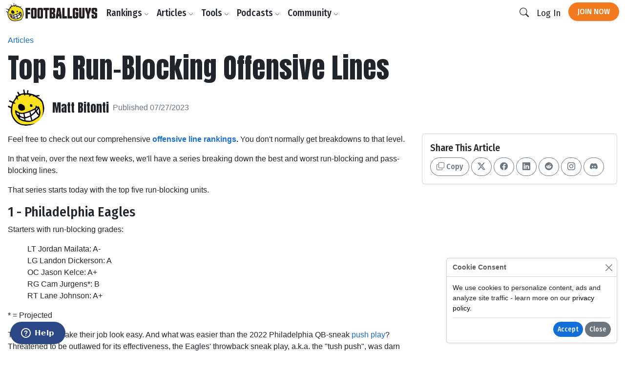

--- FILE ---
content_type: text/html;charset=UTF-8
request_url: https://www.footballguys.com/article/2023-top-run-blocking-offensive-lines
body_size: 15204
content:
<!DOCTYPE html>
<html lang="en">
<head>

    <title>Top 5 Run-Blocking Offensive Lines - Footballguys</title>

    <meta http-equiv="X-UA-Compatible" content="IE=edge">
    <meta charset="utf-8">
    <meta name="viewport" content="width=device-width, initial-scale=1">

        <meta name="description" content="">
    
        <meta property="og:title" content="Top 5 Run-Blocking Offensive Lines">
    <meta property="og:description" content="">
    <meta property="og:locale" content="en_US">
    <meta property="og:site_name" content="Footballguys">
                <meta property="og:image" content="https://footballguys.imgix.net/nfl-action-photos/Common77_H.jpg?auto=format,compress&amp;w=730">
    
        <meta name="twitter:card" content="summary_large_image">
    <meta name="twitter:site" content="@Football_Guys">
    <meta name="twitter:creator" content="@Football_Guys">
    <meta name="twitter:title" content="Top 5 Run-Blocking Offensive Lines">
    <meta name="twitter:description" content="">
            <meta name="twitter:image" content="https://footballguys.imgix.net/nfl-action-photos/Common77_H.jpg?auto=format,compress&amp;w=730">
    
        <link rel="shortcut icon" href="https://www.footballguys.com/fbgstatic/img/favicon/favicon.ico" type="image/x-icon">
    <link rel="icon" href="https://www.footballguys.com/fbgstatic/img/favicon/favicon.ico" type="image/x-icon">
    <link rel="icon" type="image/png" href="https://www.footballguys.com/fbgstatic/img/favicon/16x16.png" sizes="16x16">
    <link rel="icon" type="image/png" href="https://www.footballguys.com/fbgstatic/img/favicon/32x32.png" sizes="32x32">
    <link rel="icon" type="image/png" href="https://www.footballguys.com/fbgstatic/img/favicon/96x96.png" sizes="96x96">
    <link rel="apple-touch-icon" href="https://www.footballguys.com/fbgstatic/img/favicon/96x96.png">
    <meta name="theme-color" content="#1e4c94">
    <meta name="msapplication-TileColor" content="#1e4c94">

        <link rel="preconnect" href="https://fonts.googleapis.com">
    <link rel="preconnect" href="https://fonts.gstatic.com" crossorigin>
    <link href="https://fonts.googleapis.com/css2?family=Anton&family=Fira+Sans+Condensed:ital,wght@0,100;0,200;0,300;0,400;0,500;0,600;0,700;0,800;0,900;1,100;1,200;1,300;1,400;1,500;1,600;1,700;1,800;1,900&display=swap"
          rel="stylesheet">

            <!-- Google Tag Manager -->
    <script>(function(w,d,s,l,i){w[l]=w[l]||[];w[l].push({'gtm.start':
                new Date().getTime(),event:'gtm.js'});var f=d.getElementsByTagName(s)[0],
            j=d.createElement(s),dl=l!='dataLayer'?'&l='+l:'';j.async=true;j.src=
            'https://www.googletagmanager.com/gtm.js?id='+i+dl;f.parentNode.insertBefore(j,f);
        })(window,document,'script','dataLayer','GTM-PTJLBLP');</script>
    <!-- End Google Tag Manager -->

    <!-- Google tag (gtag.js) new one as of April 2023 -->
    <script async src="https://www.googletagmanager.com/gtag/js?id=G-8CVK1154FV"></script>
    <script>
        window.dataLayer = window.dataLayer || [];
        function gtag(){dataLayer.push(arguments);}
        gtag('js', new Date());

        gtag('config', 'G-8CVK1154FV');
    </script>

    <!-- Google AdSense -->
    <script async src="https://pagead2.googlesyndication.com/pagead/js/adsbygoogle.js?client=ca-pub-4493287485945115"
            crossorigin="anonymous"></script>
    <!-- End Google AdSense -->
    <script>
    window.twttr = (function(d, s, id) {
        var js, fjs = d.getElementsByTagName(s)[0],
            t = window.twttr || {};
        if (d.getElementById(id)) return t;
        js = d.createElement(s);
        js.id = id;
        js.src = "https://platform.twitter.com/widgets.js";
        fjs.parentNode.insertBefore(js, fjs);

        t._e = [];
        t.ready = function(f) {
            t._e.push(f);
        };

        return t;
    }(document, "script", "twitter-wjs"));
</script>
            <meta name="apple-itunes-app" content="app-id=1631596336">
            <script id="ze-snippet" src="https://static.zdassets.com/ekr/snippet.js?key=3af8625a-989e-4ba3-9e2e-3b2d864fd504"> </script>
    
                <link rel="stylesheet" type="text/css" href="https://www.footballguys.com/css/index.css?_cb=1768081561"
                >
    
            <script src="https://www.footballguys.com/js/bundle.js?_cb=1768081561"></script>
            <script src="https://challenges.cloudflare.com/turnstile/v0/api.js?render=explicit"></script>
    
    <script>var TN = TN || {};TN.ENV = "production";TN.BASE_URL = "https://www.footballguys.com/";TN.STATIC_BASE_URL = "https://www.footballguys.com/fbgstatic/";TN.IMG_BASE_URL = "https://www.footballguys.com/fbgstatic/img/";TN.PLAYER_IMG_BASE_URL = "https://footballguys.imgix.net/";TN.SUBSCRIBERS_BASE_URL = "https://www.footballguys.com/subscribers/";TN.COOKIE_DOMAIN = ".footballguys.com";TN.SITE_NAME = "Footballguys";TN.CLOUDFLARE_TURNSTILE_SITE_KEY = "0x4AAAAAAA4HVWo_L5s8UEBI";TN.FOOTBALLGUYS_CHROME_EXTENSION_ID = "ijgkcmoimjolkemifligpebpikbempbe";</script>
</head>
<body data-bs-theme="light"
      class="not-logged-in restrict-width">

<script src="https://www.footballguys.com/fbgstatic/js/wz-tooltip.js"></script>

<script>
    !function (f, b, e, v, n, t, s) {
        if (f.fbq) return;
        n = f.fbq = function () {
            n.callMethod ?
                n.callMethod.apply(n, arguments) : n.queue.push(arguments)
        };
        if (!f._fbq) f._fbq = n;
        n.push = n;
        n.loaded = !0;
        n.version = '2.0';
        n.queue = [];
        t = b.createElement(e);
        t.async = !0;
        t.src = v;
        s = b.getElementsByTagName(e)[0];
        s.parentNode.insertBefore(t, s)
    }(window, document, 'script',
        'https://connect.facebook.net/en_US/fbevents.js');
    fbq('init', '295249791034394');
    

            
</script>
    <noscript>
        <img height="1" width="1" style="display:none" alt="" src="https://www.facebook.com/tr?id=295249791034394&ev=PageView&noscript=1">
    </noscript>




    <!-- Twitter conversion tracking base code -->
    <script>
        !function(e,t,n,s,u,a){e.twq||(s=e.twq=function(){s.exe?s.exe.apply(s,arguments):s.queue.push(arguments);
        },s.version='1.1',s.queue=[],u=t.createElement(n),u.async=!0,u.src='https://static.ads-twitter.com/uwt.js',
            a=t.getElementsByTagName(n)[0],a.parentNode.insertBefore(u,a))}(window,document,'script');
        twq('config','of19i');
    </script>
    <!-- End Twitter conversion tracking base code -->
    <!-- ConvertKit Insights -->
    <script type="text/javascript">
        var _segq = _segq || [];
        var _segs = _segs || {};
        (function () {var dc = document.createElement('script');dc.type = 'text/javascript';dc.async = true;dc.src = '//insights-tag.convertkit.com/tag/aZ0gN3.js';var s = document.getElementsByTagName('script')[0];s.parentNode.insertBefore(dc,s);})();
    </script>
    <!-- ConvertKit Insights END -->
<!-- Google Tag Manager (noscript) -->
<noscript><iframe src="https://www.googletagmanager.com/ns.html?id=GTM-PTJLBLP"
                  height="0" width="0" style="display:none;visibility:hidden"></iframe></noscript>
<!-- End Google Tag Manager (noscript) -->

<div class="d-flex w-100 h-100 mx-auto flex-column">

    <header>
            <nav class="navbar navbar-brand navbar-expand-lg ">
        <div class="container">
            <a class="logo" href="https://www.footballguys.com/">
                <img src="https://www.footballguys.com/fbgstatic/img/webp/page/logo-light.webp" alt="Footballguys" class="theme-logo ">
                            </a>
                            <div class="d-flex align-items-center">
                    <a class="btn btn-cta d-lg-none px-2" href="https://www.footballguys.com/plans">Join Now</a>
                    <button class="btn d-lg-none px-2" type="button" data-bs-target="#search_modal"
                        data-bs-toggle="modal">
                        <i class="bi bi-search"></i>
                    </button>
                    <button class="btn navbar-toggler px-2" type="button" data-bs-toggle="collapse"
                        data-bs-target="#navbarSupportedContent" aria-controls="navbarSupportedContent"
                        aria-expanded="false" aria-label="Toggle navigation">
                        <span class="navbar-toggler-icon"></span>
                    </button>
                </div>
                <div class="collapse navbar-collapse" id="navbarSupportedContent">
                    <ul class="navbar-nav me-auto mb-2 mb-lg-0">
                        <li class="nav-item dropdown">
                            <button class="nav-link dropdown-toggle d-none d-lg-block" href="#" data-bs-toggle="dropdown"
                                aria-expanded="false">Rankings <i class="bi bi-chevron-down"></i></button>
                            <button class="nav-link d-lg-none" type="button" data-bs-toggle="collapse"
                                data-bs-target="#rankings-content" aria-expanded="false">Rankings <i class="bi bi-chevron-down"></i></button>
                            <div class="dropdown-menu">
                                <div class="mega-menu mega-menu-rankings">
    <div class="row g-2">
                                <div class="col-lg-6 d-flex">
                <div class="mega-menu-group h-100 flex-fill">
                    <div class="row g-2 h-100">
                        <div class="col-12 col-lg-6">
                            <h6>Fantasy In-Season</h6>
<div class="primary-links">
    <div><a href="https://www.footballguys.com/rankings/duration/weekly">Weekly Rankings</a></div>
    <div><a href="https://www.footballguys.com/rankings/duration/restofseason">Rest-of-Season Rankings</a></div>
    <div><a href="https://www.footballguys.com/rankings/duration/dynasty">Dynasty Rankings</a></div>
    <div><a href="https://www.footballguys.com/rankings/type/dfs/fanduel">FanDuel Rankings</a></div>
    <div><a href="https://www.footballguys.com/rankings/type/dfs/draftkings">DraftKings Rankings</a></div>
</div>
<hr />
<div class="secondary-links">
    <div><a href="https://www.footballguys.com/article/offensive-line-rankings">Weekly Offensive Line Rankings</a></div>
    <div><a href="https://www.footballguys.com/leagues">Edit & Sync Leagues</a></div>
</div>                         </div>
                        <div class="col-12 col-lg-6">
                            <h6>Weekly Projections</h6>
<div class="primary-links">
    <div><a href="https://www.footballguys.com/projections/duration/weekly">Weekly Projections</a></div>
    <div><a href="https://www.footballguys.com/projections/duration/rest-of-season">Rest-of-Season Projections</a></div>
</div>
<hr />
<div class="secondary-links">
    <div><a href="https://www.footballguys.com/projections/duration/fanduel">FanDuel Projections</a></div>
    <div><a href="https://www.footballguys.com/projections/duration/draftkings">DraftKings Projections</a></div>
</div>                         </div>
                    </div>
                </div>
            </div>
            <div class="col-12 col-lg-3 d-flex">
                <div class="mega-menu-secondary-group p-2 h-100 flex-fill">
                    <h6>Fantasy Draft</h6>
<div class="primary-links">
    <div><a href="https://www.footballguys.com/rankings/duration/preseason">Draft Rankings</a></div>
    <div><a href="https://www.footballguys.com/rankings/duration/dynasty">Dynasty Rankings</a></div>
    <div><a href="https://www.footballguys.com/salary-cap-auction-values">Salary Cap / Auction Values</a></div>
    <div><a href="https://www.footballguys.com/rankings/type/bestball">Best Ball Rankings</a></div>
</div>
<hr />
<div class="secondary-links">
    <div><a href="https://www.footballguys.com/adp">Average Draft Position (ADP)</a></div>
    <div><a href="https://www.footballguys.com/rankings/duration/dynasty?rookies=1">Rookie Rankings</a></div>
    <div><a href="https://www.footballguys.com//article/offensive-line-rankings">Draft Offensive Line Rankings</a></div>
    <div><a href="https://www.footballguys.com/rankings/duration/dynasty?salarycap=1">Dynasty Salary Cap/Auction Values</a></div>
</div>

<hr />
<div class="secondary-links text-secondary">
    <div><a href="https://www.footballguys.com/top-300/rankings">Top 300</a></div>
    <div><a href="https://www.footballguys.com/top-300/draft-list">Top 300 Draft List</a></div>
</div>                 </div>
            </div>
            <div class="col-12 col-lg-3 d-flex">
                <div class="mega-menu-secondary-group p-2 h-100 flex-fill">
                    <h6>Season-Long Projections</h6>
<div class="primary-links">
    <div><a href="https://www.footballguys.com/projections/duration/preseason">Draft Projections</a></div>
</div>
<hr />
<div class="secondary-links">
    <div><a href="https://www.footballguys.com/projections/duration/preseason&nflTeam=crd">Team Projections</a></div>
</div>                 </div>
            </div>
            </div>
</div>                            </div>
                            <div class="collapse d-lg-none" id="rankings-content">
                                <div class="mobile-mega-menu">
                                    <div class="mega-menu mega-menu-rankings">
    <div class="row g-2">
                                <div class="col-lg-6 d-flex">
                <div class="mega-menu-group h-100 flex-fill">
                    <div class="row g-2 h-100">
                        <div class="col-12 col-lg-6">
                            <h6>Fantasy In-Season</h6>
<div class="primary-links">
    <div><a href="https://www.footballguys.com/rankings/duration/weekly">Weekly Rankings</a></div>
    <div><a href="https://www.footballguys.com/rankings/duration/restofseason">Rest-of-Season Rankings</a></div>
    <div><a href="https://www.footballguys.com/rankings/duration/dynasty">Dynasty Rankings</a></div>
    <div><a href="https://www.footballguys.com/rankings/type/dfs/fanduel">FanDuel Rankings</a></div>
    <div><a href="https://www.footballguys.com/rankings/type/dfs/draftkings">DraftKings Rankings</a></div>
</div>
<hr />
<div class="secondary-links">
    <div><a href="https://www.footballguys.com/article/offensive-line-rankings">Weekly Offensive Line Rankings</a></div>
    <div><a href="https://www.footballguys.com/leagues">Edit & Sync Leagues</a></div>
</div>                         </div>
                        <div class="col-12 col-lg-6">
                            <h6>Weekly Projections</h6>
<div class="primary-links">
    <div><a href="https://www.footballguys.com/projections/duration/weekly">Weekly Projections</a></div>
    <div><a href="https://www.footballguys.com/projections/duration/rest-of-season">Rest-of-Season Projections</a></div>
</div>
<hr />
<div class="secondary-links">
    <div><a href="https://www.footballguys.com/projections/duration/fanduel">FanDuel Projections</a></div>
    <div><a href="https://www.footballguys.com/projections/duration/draftkings">DraftKings Projections</a></div>
</div>                         </div>
                    </div>
                </div>
            </div>
            <div class="col-12 col-lg-3 d-flex">
                <div class="mega-menu-secondary-group p-2 h-100 flex-fill">
                    <h6>Fantasy Draft</h6>
<div class="primary-links">
    <div><a href="https://www.footballguys.com/rankings/duration/preseason">Draft Rankings</a></div>
    <div><a href="https://www.footballguys.com/rankings/duration/dynasty">Dynasty Rankings</a></div>
    <div><a href="https://www.footballguys.com/salary-cap-auction-values">Salary Cap / Auction Values</a></div>
    <div><a href="https://www.footballguys.com/rankings/type/bestball">Best Ball Rankings</a></div>
</div>
<hr />
<div class="secondary-links">
    <div><a href="https://www.footballguys.com/adp">Average Draft Position (ADP)</a></div>
    <div><a href="https://www.footballguys.com/rankings/duration/dynasty?rookies=1">Rookie Rankings</a></div>
    <div><a href="https://www.footballguys.com//article/offensive-line-rankings">Draft Offensive Line Rankings</a></div>
    <div><a href="https://www.footballguys.com/rankings/duration/dynasty?salarycap=1">Dynasty Salary Cap/Auction Values</a></div>
</div>

<hr />
<div class="secondary-links text-secondary">
    <div><a href="https://www.footballguys.com/top-300/rankings">Top 300</a></div>
    <div><a href="https://www.footballguys.com/top-300/draft-list">Top 300 Draft List</a></div>
</div>                 </div>
            </div>
            <div class="col-12 col-lg-3 d-flex">
                <div class="mega-menu-secondary-group p-2 h-100 flex-fill">
                    <h6>Season-Long Projections</h6>
<div class="primary-links">
    <div><a href="https://www.footballguys.com/projections/duration/preseason">Draft Projections</a></div>
</div>
<hr />
<div class="secondary-links">
    <div><a href="https://www.footballguys.com/projections/duration/preseason&nflTeam=crd">Team Projections</a></div>
</div>                 </div>
            </div>
            </div>
</div>                                </div>
                            </div>
                        </li>
                        <li class="nav-item dropdown">
                            <button class="nav-link dropdown-toggle d-none d-lg-block" href="#" data-bs-toggle="dropdown"
                                aria-expanded="false">Articles <i class="bi bi-chevron-down"></i></button>
                            <button class="nav-link d-lg-none" type="button" data-bs-toggle="collapse"
                                data-bs-target="#articles-content" aria-expanded="false">Articles <i class="bi bi-chevron-down"></i></button>
                            <div class="dropdown-menu">
                                <div class="mega-menu mega-menu-articles row g-0">
    <div class="col col-12 col-md-8">
    
        <div class="mega-menu-group">

        <h5 class="text-secondary"><a href="https://www.footballguys.com/articles">All Articles <i
                        class="bi bi-arrow-right"></i></a></h5>
            <hr />

            <div class="small">
                            </div>
                        <div class="secondary-links row">
                                    <div class="col col-12 col-md-6"><a
                            href="https://www.footballguys.com/articles?category=5">Beginner Series</a>
                    </div>
                                    <div class="col col-12 col-md-6"><a
                            href="https://www.footballguys.com/articles?category=6">Best Ball</a>
                    </div>
                                    <div class="col col-12 col-md-6"><a
                            href="https://www.footballguys.com/articles?category=7">Daily Fantasy (DFS)</a>
                    </div>
                                    <div class="col col-12 col-md-6"><a
                            href="https://www.footballguys.com/articles?category=8">Dynasty &amp; Keepers</a>
                    </div>
                                    <div class="col col-12 col-md-6"><a
                            href="https://www.footballguys.com/articles?category=9">High Stakes</a>
                    </div>
                                    <div class="col col-12 col-md-6"><a
                            href="https://www.footballguys.com/articles?category=10">IDP</a>
                    </div>
                                    <div class="col col-12 col-md-6"><a
                            href="https://www.footballguys.com/articles?category=11">Injuries</a>
                    </div>
                                    <div class="col col-12 col-md-6"><a
                            href="https://www.footballguys.com/articles?category=12">Sports Wagering</a>
                    </div>
                                    <div class="col col-12 col-md-6"><a
                            href="https://www.footballguys.com/articles?category=13">Rookies</a>
                    </div>
                                    <div class="col col-12 col-md-6"><a
                            href="https://www.footballguys.com/articles?category=14">Salary Cap Drafts</a>
                    </div>
                                    <div class="col col-12 col-md-6"><a
                            href="https://www.footballguys.com/articles?category=15">Player Spotlights</a>
                    </div>
                                    <div class="col col-12 col-md-6"><a
                            href="https://www.footballguys.com/articles?category=16">Strategy</a>
                    </div>
                            </div>
        </div>
    </div>
    <div class="col col-12 col-md-4">
        <div class="mega-menu-secondary-group p-3">
            <h6>More Content</h6>
            <ul class="list-unstyled">
                <li><a href="https://www.footballguys.com/gameday-updates">Gameday Updates</a></li>
                <li><a href="https://www.footballguys.com/injuries/weekly-report">Injury Updates</a></li>
                <li><a href="https://www.footballguys.com/rookie-guide">Rookie Draft Guide</a></li>
                <li><a href="https://www.footballguys.com/updates">Email Updates</a></li>
            </ul>
        </div>
    </div>
</div>                            </div>
                            <div class="collapse d-lg-none" id="articles-content">
                                <div class="mobile-mega-menu">
                                    <div class="mega-menu mega-menu-articles row g-0">
    <div class="col col-12 col-md-8">
    
        <div class="mega-menu-group">

        <h5 class="text-secondary"><a href="https://www.footballguys.com/articles">All Articles <i
                        class="bi bi-arrow-right"></i></a></h5>
            <hr />

            <div class="small">
                            </div>
                        <div class="secondary-links row">
                                    <div class="col col-12 col-md-6"><a
                            href="https://www.footballguys.com/articles?category=5">Beginner Series</a>
                    </div>
                                    <div class="col col-12 col-md-6"><a
                            href="https://www.footballguys.com/articles?category=6">Best Ball</a>
                    </div>
                                    <div class="col col-12 col-md-6"><a
                            href="https://www.footballguys.com/articles?category=7">Daily Fantasy (DFS)</a>
                    </div>
                                    <div class="col col-12 col-md-6"><a
                            href="https://www.footballguys.com/articles?category=8">Dynasty &amp; Keepers</a>
                    </div>
                                    <div class="col col-12 col-md-6"><a
                            href="https://www.footballguys.com/articles?category=9">High Stakes</a>
                    </div>
                                    <div class="col col-12 col-md-6"><a
                            href="https://www.footballguys.com/articles?category=10">IDP</a>
                    </div>
                                    <div class="col col-12 col-md-6"><a
                            href="https://www.footballguys.com/articles?category=11">Injuries</a>
                    </div>
                                    <div class="col col-12 col-md-6"><a
                            href="https://www.footballguys.com/articles?category=12">Sports Wagering</a>
                    </div>
                                    <div class="col col-12 col-md-6"><a
                            href="https://www.footballguys.com/articles?category=13">Rookies</a>
                    </div>
                                    <div class="col col-12 col-md-6"><a
                            href="https://www.footballguys.com/articles?category=14">Salary Cap Drafts</a>
                    </div>
                                    <div class="col col-12 col-md-6"><a
                            href="https://www.footballguys.com/articles?category=15">Player Spotlights</a>
                    </div>
                                    <div class="col col-12 col-md-6"><a
                            href="https://www.footballguys.com/articles?category=16">Strategy</a>
                    </div>
                            </div>
        </div>
    </div>
    <div class="col col-12 col-md-4">
        <div class="mega-menu-secondary-group p-3">
            <h6>More Content</h6>
            <ul class="list-unstyled">
                <li><a href="https://www.footballguys.com/gameday-updates">Gameday Updates</a></li>
                <li><a href="https://www.footballguys.com/injuries/weekly-report">Injury Updates</a></li>
                <li><a href="https://www.footballguys.com/rookie-guide">Rookie Draft Guide</a></li>
                <li><a href="https://www.footballguys.com/updates">Email Updates</a></li>
            </ul>
        </div>
    </div>
</div>                                </div>
                            </div>
                        </li>
                        <li class="nav-item dropdown">
                            <button class="nav-link dropdown-toggle d-none d-lg-block" href="#" data-bs-toggle="dropdown"
                                aria-expanded="false">Tools <i class="bi bi-chevron-down"></i></button>
                            <button class="nav-link d-lg-none" type="button" data-bs-toggle="collapse"
                                data-bs-target="#tools-content" aria-expanded="false">Tools <i class="bi bi-chevron-down"></i></button>
                            <div class="dropdown-menu">
                                <div class="mega-menu mega-menu-tools">
    <div class="row g-2">
                                <div class="col-lg-9 d-flex">
                <div class="mega-menu-group h-100 flex-fill">
                    <div class="row g-2 h-100">
                        <div class="col-12 col-lg-4">
                            <div class="col-12 col-lg-3">
    <h6>Fantasy In-Season</h6>
    <div class="primary-links">
        <div><a href="https://www.footballguys.com/leagues">Edit & Sync Leagues</a></div>
        <div><a href="https://www.footballguys.com/league-dominator">League Dominator</a></div>
        <div><a href="https://www.footballguys.com/waiver-wire">Waiver Wire Report</a></div>
                <div><a href="https://www.footballguys.com/assistant">Assistant Coach</a> <span class="badge bg-info">AI</span></div>
            </div>
    <hr />
    <div class="secondary-links">
        <div><a href="https://www.footballguys.com/roster-updates">Roster Updates</a></div>
        <div><a href="https://www.footballguys.com/upgrades-and-downgrades">Upgrades &amp;
                Downgrades</a></div>
        <div><a href="https://www.footballguys.com/dynasty-trade-value-chart">Dynasty Trade Value Chart</a></div>
        <div><a href="https://www.footballguys.com/dynasty-league-evaluator">Sleeper Dynasty Assistant</a></div>
        <div><a href="https://www.footballguys.com/gameday-updates">Gameday Updates</a></div>
        <div><a href="https://www.footballguys.com/schedule-grid">Schedule Grid</a></div>
    </div>

    <hr />
    <div class="secondary-links text-secondary">
        <div><a href="https://www.footballguys.com/myfbg-classic">MyFBG Classic</a></div>
        <div><a href="https://www.footballguys.com/article/2020-idpmatchup">IDP Matchup Excel App</a></div>
    </div>
</div>                         </div>
                        <div class="col-12 col-lg-4">
                            <div class="col-12 col-lg-3">
    <h6>Daily Fantasy (DFS)</h6>
    <div class="primary-links">
        <div><a href="https://www.footballguys.com/dfs-builder">DFS Single Lineup Builder</a></div>
        <div><a href="https://www.footballguys.com/dfs-optimizer">DFS Multi Lineup Optimizer</a></div>
        <div><a href="https://www.footballguys.com/dfs/showdown/optimizer">DFS Showdown Optimizer</a></div>
    </div>
    <hr />
    <div class="secondary-links">
        <div><a href="https://www.footballguys.com/percent-rostered-projections">Percent Rostered Projections</a></div>
    </div>
</div>                         </div>
                        <div class="col-12 col-lg-4">
                            <div class="col-12 col-lg-3">
    <h6>Statistics</h6>
    <div class="secondary-links">
        <div><a href="https://www.footballguys.com/depth-charts">Depth Charts</a></div>
        <div><a href="https://www.footballguys.com/player-historical-stats">Player Stats</a></div>
        <div><a href="https://www.footballguys.com/targets">Player Targets</a></div>
        <div><a href="https://www.footballguys.com/stats/snap-counts/teams">Snap Counts</a></div>
        <div><a href="https://www.footballguys.com/stats/game-logs/teams">Game Logs</a></div>
        <div><a href="https://www.footballguys.com/stats/game-logs-against/teams">Game Logs (Against)</a></div>
        <div><a href="https://www.footballguys.com/stats/season/teams">Season Stats</a></div>
        <div><a href="https://www.footballguys.com/stats/targets/teams">Team Targets</a></div>
        <div><a href="https://www.footballguys.com/stats/redzone/teams">Team Redzone Stats</a></div>
        <div><a href="https://www.footballguys.com/data-dominator">Data Dominator</a></div>
        <div><a href="https://www.footballguys.com/game-log-dominator">Game Log Dominator</a></div>
        <div><a href="https://www.footballguys.com/historical-data-dominator">Historical Data Dominator</a></div>
        <div><a href="https://www.footballguys.com/idp-matchup-analyzer">IDP Matchup Analyzer</a></div>
        <div><a href="https://www.footballguys.com/myfbg/mycustomsos.php?profile=p&pos=qb">Strength of Schedule</a></div>
        <div><a href="https://www.footballguys.com/myfbg-classic/my-fp-allowed?pos=qb&profile=p">Fantasy Points Allowed</a>
        </div>
    </div>
</div>                         </div>
                    </div>
                </div>
            </div>
            <div class="col-12 col-lg-3 d-flex">
                <div class="mega-menu-secondary-group p-2 h-100 flex-fill">
                    <div class="col-12 col-lg-3">
    <h6>Fantasy Draft</h6>
    <div class="primary-links">
        <div><a href="https://www.footballguys.com/draft-dominator">Draft Dominator</a></div>
        <div><a href="https://www.footballguys.com/cheat-sheets">Custom Cheatsheets</a></div>
        <div><a href="https://www.footballguys.com/rate-my-team">Rate My Team</a></div>
            </div>
    <hr />
    <div class="secondary-links">
        <div><a href="https://draft.footballguys.com/?ct=site-nav&hash=mock">Mock Draft</a></div>
        <div><a href="https://www.footballguys.com/article/guides_myfbg_dominator">Draft Dominator: Get Started</a></div>
        <div><a href="https://www.footballguys.com/rookie-draft-guide">Rookie Draft Guide</a></div>
        <div><a href="https://www.footballguys.com/nfl-preseason-reports">NFL Preseason Reports</a></div>
        <div><a href="https://www.footballguys.com/free-agent-tracker?filter=&sortby1=rel&sortby2=name">Free Agent Tracker</a>
        </div>
        <div><a href="https://www.footballguys.com/schedule-maker">Schedule Maker</a></div>
        <div><a href="https://www.footballguys.com/nffc/adp-dashboard">NFFC Draft Tools</a></div>
    </div>

    <hr />
    <div class="secondary-links text-secondary">
        <div><a href="https://www.footballguys.com/article/footballguys-classic-drafting-apps">Draft Dominator Classic</a></div>
        <div><a href="https://www.footballguys.com/article/footballguys-classic-drafting-apps">VBD Excel App</a></div>
        <div><a href="https://www.footballguys.com/article/footballguys-classic-drafting-apps">Projections Dominator</a></div>
        <div><a href="https://www.footballguys.com/pick-value-calculator">Pick Value Calculator</a></div>
        <div><a href="https://www.footballguys.com/article/footballguys-classic-drafting-apps">Classic Import for MFL</a></div>
    </div>
</div>                 </div>
            </div>
            </div>
</div>                            </div>
                            <div class="collapse d-lg-none" id="tools-content">
                                <div class="mobile-mega-menu">
                                    <div class="mega-menu mega-menu-tools">
    <div class="row g-2">
                                <div class="col-lg-9 d-flex">
                <div class="mega-menu-group h-100 flex-fill">
                    <div class="row g-2 h-100">
                        <div class="col-12 col-lg-4">
                            <div class="col-12 col-lg-3">
    <h6>Fantasy In-Season</h6>
    <div class="primary-links">
        <div><a href="https://www.footballguys.com/leagues">Edit & Sync Leagues</a></div>
        <div><a href="https://www.footballguys.com/league-dominator">League Dominator</a></div>
        <div><a href="https://www.footballguys.com/waiver-wire">Waiver Wire Report</a></div>
                <div><a href="https://www.footballguys.com/assistant">Assistant Coach</a> <span class="badge bg-info">AI</span></div>
            </div>
    <hr />
    <div class="secondary-links">
        <div><a href="https://www.footballguys.com/roster-updates">Roster Updates</a></div>
        <div><a href="https://www.footballguys.com/upgrades-and-downgrades">Upgrades &amp;
                Downgrades</a></div>
        <div><a href="https://www.footballguys.com/dynasty-trade-value-chart">Dynasty Trade Value Chart</a></div>
        <div><a href="https://www.footballguys.com/dynasty-league-evaluator">Sleeper Dynasty Assistant</a></div>
        <div><a href="https://www.footballguys.com/gameday-updates">Gameday Updates</a></div>
        <div><a href="https://www.footballguys.com/schedule-grid">Schedule Grid</a></div>
    </div>

    <hr />
    <div class="secondary-links text-secondary">
        <div><a href="https://www.footballguys.com/myfbg-classic">MyFBG Classic</a></div>
        <div><a href="https://www.footballguys.com/article/2020-idpmatchup">IDP Matchup Excel App</a></div>
    </div>
</div>                         </div>
                        <div class="col-12 col-lg-4">
                            <div class="col-12 col-lg-3">
    <h6>Daily Fantasy (DFS)</h6>
    <div class="primary-links">
        <div><a href="https://www.footballguys.com/dfs-builder">DFS Single Lineup Builder</a></div>
        <div><a href="https://www.footballguys.com/dfs-optimizer">DFS Multi Lineup Optimizer</a></div>
        <div><a href="https://www.footballguys.com/dfs/showdown/optimizer">DFS Showdown Optimizer</a></div>
    </div>
    <hr />
    <div class="secondary-links">
        <div><a href="https://www.footballguys.com/percent-rostered-projections">Percent Rostered Projections</a></div>
    </div>
</div>                         </div>
                        <div class="col-12 col-lg-4">
                            <div class="col-12 col-lg-3">
    <h6>Statistics</h6>
    <div class="secondary-links">
        <div><a href="https://www.footballguys.com/depth-charts">Depth Charts</a></div>
        <div><a href="https://www.footballguys.com/player-historical-stats">Player Stats</a></div>
        <div><a href="https://www.footballguys.com/targets">Player Targets</a></div>
        <div><a href="https://www.footballguys.com/stats/snap-counts/teams">Snap Counts</a></div>
        <div><a href="https://www.footballguys.com/stats/game-logs/teams">Game Logs</a></div>
        <div><a href="https://www.footballguys.com/stats/game-logs-against/teams">Game Logs (Against)</a></div>
        <div><a href="https://www.footballguys.com/stats/season/teams">Season Stats</a></div>
        <div><a href="https://www.footballguys.com/stats/targets/teams">Team Targets</a></div>
        <div><a href="https://www.footballguys.com/stats/redzone/teams">Team Redzone Stats</a></div>
        <div><a href="https://www.footballguys.com/data-dominator">Data Dominator</a></div>
        <div><a href="https://www.footballguys.com/game-log-dominator">Game Log Dominator</a></div>
        <div><a href="https://www.footballguys.com/historical-data-dominator">Historical Data Dominator</a></div>
        <div><a href="https://www.footballguys.com/idp-matchup-analyzer">IDP Matchup Analyzer</a></div>
        <div><a href="https://www.footballguys.com/myfbg/mycustomsos.php?profile=p&pos=qb">Strength of Schedule</a></div>
        <div><a href="https://www.footballguys.com/myfbg-classic/my-fp-allowed?pos=qb&profile=p">Fantasy Points Allowed</a>
        </div>
    </div>
</div>                         </div>
                    </div>
                </div>
            </div>
            <div class="col-12 col-lg-3 d-flex">
                <div class="mega-menu-secondary-group p-2 h-100 flex-fill">
                    <div class="col-12 col-lg-3">
    <h6>Fantasy Draft</h6>
    <div class="primary-links">
        <div><a href="https://www.footballguys.com/draft-dominator">Draft Dominator</a></div>
        <div><a href="https://www.footballguys.com/cheat-sheets">Custom Cheatsheets</a></div>
        <div><a href="https://www.footballguys.com/rate-my-team">Rate My Team</a></div>
            </div>
    <hr />
    <div class="secondary-links">
        <div><a href="https://draft.footballguys.com/?ct=site-nav&hash=mock">Mock Draft</a></div>
        <div><a href="https://www.footballguys.com/article/guides_myfbg_dominator">Draft Dominator: Get Started</a></div>
        <div><a href="https://www.footballguys.com/rookie-draft-guide">Rookie Draft Guide</a></div>
        <div><a href="https://www.footballguys.com/nfl-preseason-reports">NFL Preseason Reports</a></div>
        <div><a href="https://www.footballguys.com/free-agent-tracker?filter=&sortby1=rel&sortby2=name">Free Agent Tracker</a>
        </div>
        <div><a href="https://www.footballguys.com/schedule-maker">Schedule Maker</a></div>
        <div><a href="https://www.footballguys.com/nffc/adp-dashboard">NFFC Draft Tools</a></div>
    </div>

    <hr />
    <div class="secondary-links text-secondary">
        <div><a href="https://www.footballguys.com/article/footballguys-classic-drafting-apps">Draft Dominator Classic</a></div>
        <div><a href="https://www.footballguys.com/article/footballguys-classic-drafting-apps">VBD Excel App</a></div>
        <div><a href="https://www.footballguys.com/article/footballguys-classic-drafting-apps">Projections Dominator</a></div>
        <div><a href="https://www.footballguys.com/pick-value-calculator">Pick Value Calculator</a></div>
        <div><a href="https://www.footballguys.com/article/footballguys-classic-drafting-apps">Classic Import for MFL</a></div>
    </div>
</div>                 </div>
            </div>
            </div>
</div>                                </div>
                            </div>
                        </li>
                        <li class="nav-item dropdown">
                            <button class="nav-link dropdown-toggle d-none d-lg-block" href="#" data-bs-toggle="dropdown"
                                aria-expanded="false">Podcasts <i class="bi bi-chevron-down"></i></button>
                            <button class="nav-link d-lg-none" type="button" data-bs-toggle="collapse"
                                data-bs-target="#podcasts-content" aria-expanded="false">Podcasts <i class="bi bi-chevron-down"></i></button>
                            <div class="dropdown-menu">
                                <div class="mega-menu mega-menu-podcasts">
            <div class="mega-menu-group">
            <h6><a href="https://www.footballguys.com/podcast/theaudible">The Audible</a></h6>
            <div class="d-flex gap-3">
                <div style="width: 50px; flex-shrink: 0;">
                    <a href="https://www.footballguys.com/podcasts/show/theaudible">
                        <img src="https://www.footballguys.com/fbgstatic/img/podcasts/theaudible.jpg" alt="The Audible"
                            class="w-100 rounded-3" />
                    </a>
                </div>
                <div class="flex-grow-1">
                    <p class="text-wrap mb-1">Sigmund Bloom and Cecil Lammey's award winning, and trailblazing fantasy football podcast, delivering deep analysis and entertaining discussion since 2005.</p>
                    <div class="mt-2 d-flex flex-wrap gap-2 align-items-center">
                                                    <a href="https://www.youtube.com/@TheAudible" class="btn btn-outline-secondary p-0">
                                <img src="https://www.footballguys.com/fbgstatic/img/podcasts/buttons/youtube.png" alt="YouTube" style="height: 32px;">
                            </a>
                                                                            <a href="https://podcasts.apple.com/us/podcast/the-audible/id178083008" class="btn btn-outline-secondary p-0">
                                <img src="https://www.footballguys.com/fbgstatic/img/podcasts/buttons/apple.png" alt="Apple Podcasts" style="height: 32px;">
                            </a>
                                                                            <a href="https://open.spotify.com/show/0wf5ZBFRJnMSwIEgzhO2MQ?si=678116f34a174143" class="btn btn-outline-secondary p-0">
                                <img src="https://www.footballguys.com/fbgstatic/img/podcasts/buttons/spotify.png" alt="Spotify" style="height: 32px;">
                            </a>
                                                                            <a href="http://feeds.libsyn.com/336017/rss" class="btn btn-outline-secondary p-0">
                                <img src="https://www.footballguys.com/fbgstatic/img/podcasts/buttons/rss.png" alt="RSS Feed" style="height: 32px;">
                            </a>
                        

                        <a href="https://www.footballguys.com/podcasts/show/theaudible" class="btn btn-link border-0 p-0">View Episodes
                            <i class="bi bi-chevron-right"></i></a>
                    </div>
                </div>
            </div>
        </div>
            <div class="mega-menu-group">
            <h6><a href="https://www.footballguys.com/podcast/fbgffshow">The Footballguys Fantasy Football Show</a></h6>
            <div class="d-flex gap-3">
                <div style="width: 50px; flex-shrink: 0;">
                    <a href="https://www.footballguys.com/podcasts/show/fbgffshow">
                        <img src="https://www.footballguys.com/fbgstatic/img/podcasts/fbgffshow.jpg" alt="The Footballguys Fantasy Football Show"
                            class="w-100 rounded-3" />
                    </a>
                </div>
                <div class="flex-grow-1">
                    <p class="text-wrap mb-1">Hosted by Alfredo Brown &amp; Dave Kluge, this is your go-to channel for expert rankings, mock drafts, sleepers, breakouts, busts, and in-depth NFL Draft coverage.</p>
                    <div class="mt-2 d-flex flex-wrap gap-2 align-items-center">
                                                    <a href="https://www.youtube.com/@footballguysfantasy" class="btn btn-outline-secondary p-0">
                                <img src="https://www.footballguys.com/fbgstatic/img/podcasts/buttons/youtube.png" alt="YouTube" style="height: 32px;">
                            </a>
                                                                            <a href="https://podcasts.apple.com/us/podcast/footballguys-fantasy-football-show/id1615143637" class="btn btn-outline-secondary p-0">
                                <img src="https://www.footballguys.com/fbgstatic/img/podcasts/buttons/apple.png" alt="Apple Podcasts" style="height: 32px;">
                            </a>
                                                                            <a href="https://open.spotify.com/show/5Vx0kjA5n4d4wdMspVmoKo?si=5aa962b28b94490d" class="btn btn-outline-secondary p-0">
                                <img src="https://www.footballguys.com/fbgstatic/img/podcasts/buttons/spotify.png" alt="Spotify" style="height: 32px;">
                            </a>
                                                                            <a href="http://feeds.libsyn.com/403256/rss" class="btn btn-outline-secondary p-0">
                                <img src="https://www.footballguys.com/fbgstatic/img/podcasts/buttons/rss.png" alt="RSS Feed" style="height: 32px;">
                            </a>
                        

                        <a href="https://www.footballguys.com/podcasts/show/fbgffshow" class="btn btn-link border-0 p-0">View Episodes
                            <i class="bi bi-chevron-right"></i></a>
                    </div>
                </div>
            </div>
        </div>
            <div class="mega-menu-group">
            <h6><a href="https://www.footballguys.com/podcast/powergrid">The Footballguys DFS Show</a></h6>
            <div class="d-flex gap-3">
                <div style="width: 50px; flex-shrink: 0;">
                    <a href="https://www.footballguys.com/podcasts/show/powergrid">
                        <img src="https://www.footballguys.com/fbgstatic/img/podcasts/powergrid.jpg" alt="The Footballguys DFS Show"
                            class="w-100 rounded-3" />
                    </a>
                </div>
                <div class="flex-grow-1">
                    <p class="text-wrap mb-1">Hosted by Footballguys DFS Guru Devin Knotts, the Footballguys DFS Show has all the info you need to Dominate DFS, every Friday in Season</p>
                    <div class="mt-2 d-flex flex-wrap gap-2 align-items-center">
                                                    <a href="https://www.youtube.com/@TheAudible" class="btn btn-outline-secondary p-0">
                                <img src="https://www.footballguys.com/fbgstatic/img/podcasts/buttons/youtube.png" alt="YouTube" style="height: 32px;">
                            </a>
                                                                            <a href="https://podcasts.apple.com/us/podcast/the-audible/id178083008" class="btn btn-outline-secondary p-0">
                                <img src="https://www.footballguys.com/fbgstatic/img/podcasts/buttons/apple.png" alt="Apple Podcasts" style="height: 32px;">
                            </a>
                                                                            <a href="https://open.spotify.com/show/0wf5ZBFRJnMSwIEgzhO2MQ?si=678116f34a174143" class="btn btn-outline-secondary p-0">
                                <img src="https://www.footballguys.com/fbgstatic/img/podcasts/buttons/spotify.png" alt="Spotify" style="height: 32px;">
                            </a>
                                                                            <a href="http://feeds.libsyn.com/336017/rss" class="btn btn-outline-secondary p-0">
                                <img src="https://www.footballguys.com/fbgstatic/img/podcasts/buttons/rss.png" alt="RSS Feed" style="height: 32px;">
                            </a>
                        

                        <a href="https://www.footballguys.com/podcasts/show/powergrid" class="btn btn-link border-0 p-0">View Episodes
                            <i class="bi bi-chevron-right"></i></a>
                    </div>
                </div>
            </div>
        </div>
            <div class="mega-menu-group">
            <h6><a href="https://www.footballguys.com/podcast/dynastyshow">The Footballguys Dynasty Show</a></h6>
            <div class="d-flex gap-3">
                <div style="width: 50px; flex-shrink: 0;">
                    <a href="https://www.footballguys.com/podcasts/show/dynastyshow">
                        <img src="https://www.footballguys.com/fbgstatic/img/podcasts/dynastyshow.jpg" alt="The Footballguys Dynasty Show"
                            class="w-100 rounded-3" />
                    </a>
                </div>
                <div class="flex-grow-1">
                    <p class="text-wrap mb-1">The channel for dynasty football rankings, mock drafts, rookie rankings, rookie drafts, dynasty trades, and the NFL Draft!</p>
                    <div class="mt-2 d-flex flex-wrap gap-2 align-items-center">
                                                    <a href="https://www.youtube.com/@FootballguysDynasty" class="btn btn-outline-secondary p-0">
                                <img src="https://www.footballguys.com/fbgstatic/img/podcasts/buttons/youtube.png" alt="YouTube" style="height: 32px;">
                            </a>
                                                                            <a href="https://podcasts.apple.com/us/podcast/footballguys-dynasty-football-show/id1617352626" class="btn btn-outline-secondary p-0">
                                <img src="https://www.footballguys.com/fbgstatic/img/podcasts/buttons/apple.png" alt="Apple Podcasts" style="height: 32px;">
                            </a>
                                                                            <a href="https://open.spotify.com/show/3kx8G8Ub5QJMrfEgmpQGgq?si=1d3d7c9cfdf44129" class="btn btn-outline-secondary p-0">
                                <img src="https://www.footballguys.com/fbgstatic/img/podcasts/buttons/spotify.png" alt="Spotify" style="height: 32px;">
                            </a>
                                                                            <a href="http://feeds.libsyn.com/345359/rss" class="btn btn-outline-secondary p-0">
                                <img src="https://www.footballguys.com/fbgstatic/img/podcasts/buttons/rss.png" alt="RSS Feed" style="height: 32px;">
                            </a>
                        

                        <a href="https://www.footballguys.com/podcasts/show/dynastyshow" class="btn btn-link border-0 p-0">View Episodes
                            <i class="bi bi-chevron-right"></i></a>
                    </div>
                </div>
            </div>
        </div>
            <div class="mega-menu-group">
            <h6><a href="https://www.footballguys.com/podcast/dailyupdate">The Footballguys Daily Update</a></h6>
            <div class="d-flex gap-3">
                <div style="width: 50px; flex-shrink: 0;">
                    <a href="https://www.footballguys.com/podcasts/show/dailyupdate">
                        <img src="https://www.footballguys.com/fbgstatic/img/podcasts/dailyupdate.jpg" alt="The Footballguys Daily Update"
                            class="w-100 rounded-3" />
                    </a>
                </div>
                <div class="flex-grow-1">
                    <p class="text-wrap mb-1">What's the latest news Fantasy Football GMs need to know? Get it right here every day with the Footballguys Daily Update with Bob Harris.</p>
                    <div class="mt-2 d-flex flex-wrap gap-2 align-items-center">
                                                                            <a href="https://podcasts.apple.com/us/podcast/the-footballguys-daily-update/id1772339269" class="btn btn-outline-secondary p-0">
                                <img src="https://www.footballguys.com/fbgstatic/img/podcasts/buttons/apple.png" alt="Apple Podcasts" style="height: 32px;">
                            </a>
                                                                            <a href="https://open.spotify.com/show/3dnYMSH0hUMreDqRD7XZxI?si=90db6c7317174bbb" class="btn btn-outline-secondary p-0">
                                <img src="https://www.footballguys.com/fbgstatic/img/podcasts/buttons/spotify.png" alt="Spotify" style="height: 32px;">
                            </a>
                                                                            <a href="http://feeds.libsyn.com/550267/rss" class="btn btn-outline-secondary p-0">
                                <img src="https://www.footballguys.com/fbgstatic/img/podcasts/buttons/rss.png" alt="RSS Feed" style="height: 32px;">
                            </a>
                        

                        <a href="https://www.footballguys.com/podcasts/show/dailyupdate" class="btn btn-link border-0 p-0">View Episodes
                            <i class="bi bi-chevron-right"></i></a>
                    </div>
                </div>
            </div>
        </div>
    </div>                            </div>
                            <div class="collapse d-lg-none" id="podcasts-content">
                                <div class="mobile-mega-menu">
                                    <div class="mega-menu mega-menu-podcasts">
            <div class="mega-menu-group">
            <h6><a href="https://www.footballguys.com/podcast/theaudible">The Audible</a></h6>
            <div class="d-flex gap-3">
                <div style="width: 50px; flex-shrink: 0;">
                    <a href="https://www.footballguys.com/podcasts/show/theaudible">
                        <img src="https://www.footballguys.com/fbgstatic/img/podcasts/theaudible.jpg" alt="The Audible"
                            class="w-100 rounded-3" />
                    </a>
                </div>
                <div class="flex-grow-1">
                    <p class="text-wrap mb-1">Sigmund Bloom and Cecil Lammey's award winning, and trailblazing fantasy football podcast, delivering deep analysis and entertaining discussion since 2005.</p>
                    <div class="mt-2 d-flex flex-wrap gap-2 align-items-center">
                                                    <a href="https://www.youtube.com/@TheAudible" class="btn btn-outline-secondary p-0">
                                <img src="https://www.footballguys.com/fbgstatic/img/podcasts/buttons/youtube.png" alt="YouTube" style="height: 32px;">
                            </a>
                                                                            <a href="https://podcasts.apple.com/us/podcast/the-audible/id178083008" class="btn btn-outline-secondary p-0">
                                <img src="https://www.footballguys.com/fbgstatic/img/podcasts/buttons/apple.png" alt="Apple Podcasts" style="height: 32px;">
                            </a>
                                                                            <a href="https://open.spotify.com/show/0wf5ZBFRJnMSwIEgzhO2MQ?si=678116f34a174143" class="btn btn-outline-secondary p-0">
                                <img src="https://www.footballguys.com/fbgstatic/img/podcasts/buttons/spotify.png" alt="Spotify" style="height: 32px;">
                            </a>
                                                                            <a href="http://feeds.libsyn.com/336017/rss" class="btn btn-outline-secondary p-0">
                                <img src="https://www.footballguys.com/fbgstatic/img/podcasts/buttons/rss.png" alt="RSS Feed" style="height: 32px;">
                            </a>
                        

                        <a href="https://www.footballguys.com/podcasts/show/theaudible" class="btn btn-link border-0 p-0">View Episodes
                            <i class="bi bi-chevron-right"></i></a>
                    </div>
                </div>
            </div>
        </div>
            <div class="mega-menu-group">
            <h6><a href="https://www.footballguys.com/podcast/fbgffshow">The Footballguys Fantasy Football Show</a></h6>
            <div class="d-flex gap-3">
                <div style="width: 50px; flex-shrink: 0;">
                    <a href="https://www.footballguys.com/podcasts/show/fbgffshow">
                        <img src="https://www.footballguys.com/fbgstatic/img/podcasts/fbgffshow.jpg" alt="The Footballguys Fantasy Football Show"
                            class="w-100 rounded-3" />
                    </a>
                </div>
                <div class="flex-grow-1">
                    <p class="text-wrap mb-1">Hosted by Alfredo Brown &amp; Dave Kluge, this is your go-to channel for expert rankings, mock drafts, sleepers, breakouts, busts, and in-depth NFL Draft coverage.</p>
                    <div class="mt-2 d-flex flex-wrap gap-2 align-items-center">
                                                    <a href="https://www.youtube.com/@footballguysfantasy" class="btn btn-outline-secondary p-0">
                                <img src="https://www.footballguys.com/fbgstatic/img/podcasts/buttons/youtube.png" alt="YouTube" style="height: 32px;">
                            </a>
                                                                            <a href="https://podcasts.apple.com/us/podcast/footballguys-fantasy-football-show/id1615143637" class="btn btn-outline-secondary p-0">
                                <img src="https://www.footballguys.com/fbgstatic/img/podcasts/buttons/apple.png" alt="Apple Podcasts" style="height: 32px;">
                            </a>
                                                                            <a href="https://open.spotify.com/show/5Vx0kjA5n4d4wdMspVmoKo?si=5aa962b28b94490d" class="btn btn-outline-secondary p-0">
                                <img src="https://www.footballguys.com/fbgstatic/img/podcasts/buttons/spotify.png" alt="Spotify" style="height: 32px;">
                            </a>
                                                                            <a href="http://feeds.libsyn.com/403256/rss" class="btn btn-outline-secondary p-0">
                                <img src="https://www.footballguys.com/fbgstatic/img/podcasts/buttons/rss.png" alt="RSS Feed" style="height: 32px;">
                            </a>
                        

                        <a href="https://www.footballguys.com/podcasts/show/fbgffshow" class="btn btn-link border-0 p-0">View Episodes
                            <i class="bi bi-chevron-right"></i></a>
                    </div>
                </div>
            </div>
        </div>
            <div class="mega-menu-group">
            <h6><a href="https://www.footballguys.com/podcast/powergrid">The Footballguys DFS Show</a></h6>
            <div class="d-flex gap-3">
                <div style="width: 50px; flex-shrink: 0;">
                    <a href="https://www.footballguys.com/podcasts/show/powergrid">
                        <img src="https://www.footballguys.com/fbgstatic/img/podcasts/powergrid.jpg" alt="The Footballguys DFS Show"
                            class="w-100 rounded-3" />
                    </a>
                </div>
                <div class="flex-grow-1">
                    <p class="text-wrap mb-1">Hosted by Footballguys DFS Guru Devin Knotts, the Footballguys DFS Show has all the info you need to Dominate DFS, every Friday in Season</p>
                    <div class="mt-2 d-flex flex-wrap gap-2 align-items-center">
                                                    <a href="https://www.youtube.com/@TheAudible" class="btn btn-outline-secondary p-0">
                                <img src="https://www.footballguys.com/fbgstatic/img/podcasts/buttons/youtube.png" alt="YouTube" style="height: 32px;">
                            </a>
                                                                            <a href="https://podcasts.apple.com/us/podcast/the-audible/id178083008" class="btn btn-outline-secondary p-0">
                                <img src="https://www.footballguys.com/fbgstatic/img/podcasts/buttons/apple.png" alt="Apple Podcasts" style="height: 32px;">
                            </a>
                                                                            <a href="https://open.spotify.com/show/0wf5ZBFRJnMSwIEgzhO2MQ?si=678116f34a174143" class="btn btn-outline-secondary p-0">
                                <img src="https://www.footballguys.com/fbgstatic/img/podcasts/buttons/spotify.png" alt="Spotify" style="height: 32px;">
                            </a>
                                                                            <a href="http://feeds.libsyn.com/336017/rss" class="btn btn-outline-secondary p-0">
                                <img src="https://www.footballguys.com/fbgstatic/img/podcasts/buttons/rss.png" alt="RSS Feed" style="height: 32px;">
                            </a>
                        

                        <a href="https://www.footballguys.com/podcasts/show/powergrid" class="btn btn-link border-0 p-0">View Episodes
                            <i class="bi bi-chevron-right"></i></a>
                    </div>
                </div>
            </div>
        </div>
            <div class="mega-menu-group">
            <h6><a href="https://www.footballguys.com/podcast/dynastyshow">The Footballguys Dynasty Show</a></h6>
            <div class="d-flex gap-3">
                <div style="width: 50px; flex-shrink: 0;">
                    <a href="https://www.footballguys.com/podcasts/show/dynastyshow">
                        <img src="https://www.footballguys.com/fbgstatic/img/podcasts/dynastyshow.jpg" alt="The Footballguys Dynasty Show"
                            class="w-100 rounded-3" />
                    </a>
                </div>
                <div class="flex-grow-1">
                    <p class="text-wrap mb-1">The channel for dynasty football rankings, mock drafts, rookie rankings, rookie drafts, dynasty trades, and the NFL Draft!</p>
                    <div class="mt-2 d-flex flex-wrap gap-2 align-items-center">
                                                    <a href="https://www.youtube.com/@FootballguysDynasty" class="btn btn-outline-secondary p-0">
                                <img src="https://www.footballguys.com/fbgstatic/img/podcasts/buttons/youtube.png" alt="YouTube" style="height: 32px;">
                            </a>
                                                                            <a href="https://podcasts.apple.com/us/podcast/footballguys-dynasty-football-show/id1617352626" class="btn btn-outline-secondary p-0">
                                <img src="https://www.footballguys.com/fbgstatic/img/podcasts/buttons/apple.png" alt="Apple Podcasts" style="height: 32px;">
                            </a>
                                                                            <a href="https://open.spotify.com/show/3kx8G8Ub5QJMrfEgmpQGgq?si=1d3d7c9cfdf44129" class="btn btn-outline-secondary p-0">
                                <img src="https://www.footballguys.com/fbgstatic/img/podcasts/buttons/spotify.png" alt="Spotify" style="height: 32px;">
                            </a>
                                                                            <a href="http://feeds.libsyn.com/345359/rss" class="btn btn-outline-secondary p-0">
                                <img src="https://www.footballguys.com/fbgstatic/img/podcasts/buttons/rss.png" alt="RSS Feed" style="height: 32px;">
                            </a>
                        

                        <a href="https://www.footballguys.com/podcasts/show/dynastyshow" class="btn btn-link border-0 p-0">View Episodes
                            <i class="bi bi-chevron-right"></i></a>
                    </div>
                </div>
            </div>
        </div>
            <div class="mega-menu-group">
            <h6><a href="https://www.footballguys.com/podcast/dailyupdate">The Footballguys Daily Update</a></h6>
            <div class="d-flex gap-3">
                <div style="width: 50px; flex-shrink: 0;">
                    <a href="https://www.footballguys.com/podcasts/show/dailyupdate">
                        <img src="https://www.footballguys.com/fbgstatic/img/podcasts/dailyupdate.jpg" alt="The Footballguys Daily Update"
                            class="w-100 rounded-3" />
                    </a>
                </div>
                <div class="flex-grow-1">
                    <p class="text-wrap mb-1">What's the latest news Fantasy Football GMs need to know? Get it right here every day with the Footballguys Daily Update with Bob Harris.</p>
                    <div class="mt-2 d-flex flex-wrap gap-2 align-items-center">
                                                                            <a href="https://podcasts.apple.com/us/podcast/the-footballguys-daily-update/id1772339269" class="btn btn-outline-secondary p-0">
                                <img src="https://www.footballguys.com/fbgstatic/img/podcasts/buttons/apple.png" alt="Apple Podcasts" style="height: 32px;">
                            </a>
                                                                            <a href="https://open.spotify.com/show/3dnYMSH0hUMreDqRD7XZxI?si=90db6c7317174bbb" class="btn btn-outline-secondary p-0">
                                <img src="https://www.footballguys.com/fbgstatic/img/podcasts/buttons/spotify.png" alt="Spotify" style="height: 32px;">
                            </a>
                                                                            <a href="http://feeds.libsyn.com/550267/rss" class="btn btn-outline-secondary p-0">
                                <img src="https://www.footballguys.com/fbgstatic/img/podcasts/buttons/rss.png" alt="RSS Feed" style="height: 32px;">
                            </a>
                        

                        <a href="https://www.footballguys.com/podcasts/show/dailyupdate" class="btn btn-link border-0 p-0">View Episodes
                            <i class="bi bi-chevron-right"></i></a>
                    </div>
                </div>
            </div>
        </div>
    </div>                                </div>
                            </div>
                        </li>
                        <li class="nav-item dropdown">
                            <button class="nav-link dropdown-toggle d-none d-lg-block" href="#" data-bs-toggle="dropdown"
                                aria-expanded="false">Community <i class="bi bi-chevron-down"></i></button>
                            <button class="nav-link d-lg-none" type="button" data-bs-toggle="collapse"
                                data-bs-target="#community-content" aria-expanded="false">Community <i class="bi bi-chevron-down"></i></button>
                            <div class="dropdown-menu">
                                

<div class="mega-menu mega-menu-more row g-0">
    <div class="col col-12 col-md-8">
            <div class="mega-menu-group">
        <h6>Community</h6>
        <div class="primary-links row gy-2">
            <div class="col col-12 col-md-6">
                <a href="https://forums.footballguys.com" class="d-flex" target="_blank">
                    <div class="icon">
                        <i class="fbg-icon fbg-icon-forums"></i>
                    </div>
                    <div class="flex-grow-1 link-text">
                        Footballguys Forums<br />
                        <small class="text-body-secondary">Get answers from our expert community</small>
                    </div>
                </a>
            </div>
            <div class="col col-12 col-md-6">
                <a href="https://discord.gg/footballguys" class="d-flex" target="_blank">
                    <div class="icon">
                        <i class="bi bi-discord"></i>
                    </div>
                    <div class="flex-grow-1 link-text">
                        Footballguys Discord<br />
                        <small class="text-body-secondary">Real-time fantasy advice & discussion</small>
                    </div>
                </a>
            </div>
            <div class="col col-12 col-md-6">
                <a href="https://www.footballguys.com/updates" class="d-flex">
                    <div class="icon">
                        <i class="fbg-icon fbg-icon-email-update"></i>
                    </div>
                    <div class="flex-grow-1 link-text">
                        Daily Update Newsletter<br />
                        <small class="text-body-secondary">Daily fantasy news & analysis in your inbox</small>
                    </div>
                </a>
            </div>
        </div>
        <hr />
        <div class="secondary-links row">
            <div class="col col-12 col-md-6"><a href="https://instagram.com/fbgfantasy" target="_blank">Instagram</a></div>
            <div class="col col-12 col-md-6"><a href="https://facebook.com/footballguys" target="_blank">Facebook</a></div>
            <div class="col col-12 col-md-6"><a href="https://x.com/footballguys" target="_blank">X/Twitter</a></div>
            <div class="col col-12 col-md-6"><a href="https://tiktok.com/@footballguysofficial" target="_blank">Tiktok</a></div>
            <div class="col col-12 col-md-6"><a href="https://www.threads.net/@fbgfantasy" target="_blank">Threads</a></div>
            <div class="col col-12 col-md-6"><a href="https://www.linkedin.com/company/footballguys" target="_blank">LinkedIn</a></div>
        </div>
    </div>

            <div class="mega-menu-group">
        <h6>Contests</h6>
        <div class="primary-links row gy-2">
            <div class="col col-12 col-md-6">
                <a href="https://www.footballguys.com/contests/subscribers/entry-form" class="d-flex">
                    <div class="icon">
                        <i class="fbg-icon fbg-icon-subscriber-contest"></i>
                    </div>
                    <div class="flex-grow-1 link-text">
                        $35k Subscriber Contest<br />
                        <small class="text-body-secondary">Free entry with annual subscription</small>
                    </div>
                </a>
            </div>
            <div class="col col-12 col-md-6">
                <a href="https://footballguysbowl.com" class="d-flex">
                    <div class="icon">
                        <i class="fbg-icon fbg-icon-footballguys-bowl"></i>
                    </div>
                    <div class="flex-grow-1 link-text">
                        Footballguys Bowl<br />
                        <small class="text-body-secondary">A brand new mega-league Fantasy Football tournament</small>
                    </div>
                </a>
            </div>
        </div>
        <hr />
        <div class="secondary-links row">
            <div class="col col-12 col-md-6"><a href="https://www.footballguys.com/contests/subscribers/postseason-entry-form">Subscriber Playoff Contest</a></div>
            <div class="col col-12 col-md-6"><a href="https://www.footballguys.com/contests/fbg-home-leagues/lobby">Footballguys Home Leagues</a></div>
        </div>
    </div>

    </div>
    <div class="col col-12 col-md-4">
        <div class="mega-menu-secondary-group p-3">
        <a href="https://www.footballguys.com/help" class="btn btn-primary mb-2">
            <i class="bi bi-life-preserver"></i>
            Get Help
        </a>
            <h6>Useful Links</h6>
            <ul class="list-unstyled">
                <li><a href="https://www.footballguys.com/leagues">Your Leagues</a></li>
                <li><a href="https://www.footballguys.com/your-subscription">Your Subscription</a></li>
                <li><a href="https://www.footballguys.com/news">News</a></li>
                <li><a href="https://www.footballguys.com/careers">Careers</a></li>
                <li><a href="https://www.footballguys.com/advertise-with-us">Advertise With Us</a></li>
                <li><a href="https://shop.footballguys.com" target="_blank">Footballguys Shop</a></li>
                <li><a href="https://www.footballguys.com/goat-subscription">G.O.A.T. Subscription Plans</a></li>
            </ul>
        </div>
    </div>
</div>                            </div>
                            <div class="collapse d-lg-none" id="community-content">
                                <div class="mobile-mega-menu">
                                    

<div class="mega-menu mega-menu-more row g-0">
    <div class="col col-12 col-md-8">
            <div class="mega-menu-group">
        <h6>Community</h6>
        <div class="primary-links row gy-2">
            <div class="col col-12 col-md-6">
                <a href="https://forums.footballguys.com" class="d-flex" target="_blank">
                    <div class="icon">
                        <i class="fbg-icon fbg-icon-forums"></i>
                    </div>
                    <div class="flex-grow-1 link-text">
                        Footballguys Forums<br />
                        <small class="text-body-secondary">Get answers from our expert community</small>
                    </div>
                </a>
            </div>
            <div class="col col-12 col-md-6">
                <a href="https://discord.gg/footballguys" class="d-flex" target="_blank">
                    <div class="icon">
                        <i class="bi bi-discord"></i>
                    </div>
                    <div class="flex-grow-1 link-text">
                        Footballguys Discord<br />
                        <small class="text-body-secondary">Real-time fantasy advice & discussion</small>
                    </div>
                </a>
            </div>
            <div class="col col-12 col-md-6">
                <a href="https://www.footballguys.com/updates" class="d-flex">
                    <div class="icon">
                        <i class="fbg-icon fbg-icon-email-update"></i>
                    </div>
                    <div class="flex-grow-1 link-text">
                        Daily Update Newsletter<br />
                        <small class="text-body-secondary">Daily fantasy news & analysis in your inbox</small>
                    </div>
                </a>
            </div>
        </div>
        <hr />
        <div class="secondary-links row">
            <div class="col col-12 col-md-6"><a href="https://instagram.com/fbgfantasy" target="_blank">Instagram</a></div>
            <div class="col col-12 col-md-6"><a href="https://facebook.com/footballguys" target="_blank">Facebook</a></div>
            <div class="col col-12 col-md-6"><a href="https://x.com/footballguys" target="_blank">X/Twitter</a></div>
            <div class="col col-12 col-md-6"><a href="https://tiktok.com/@footballguysofficial" target="_blank">Tiktok</a></div>
            <div class="col col-12 col-md-6"><a href="https://www.threads.net/@fbgfantasy" target="_blank">Threads</a></div>
            <div class="col col-12 col-md-6"><a href="https://www.linkedin.com/company/footballguys" target="_blank">LinkedIn</a></div>
        </div>
    </div>

            <div class="mega-menu-group">
        <h6>Contests</h6>
        <div class="primary-links row gy-2">
            <div class="col col-12 col-md-6">
                <a href="https://www.footballguys.com/contests/subscribers/entry-form" class="d-flex">
                    <div class="icon">
                        <i class="fbg-icon fbg-icon-subscriber-contest"></i>
                    </div>
                    <div class="flex-grow-1 link-text">
                        $35k Subscriber Contest<br />
                        <small class="text-body-secondary">Free entry with annual subscription</small>
                    </div>
                </a>
            </div>
            <div class="col col-12 col-md-6">
                <a href="https://footballguysbowl.com" class="d-flex">
                    <div class="icon">
                        <i class="fbg-icon fbg-icon-footballguys-bowl"></i>
                    </div>
                    <div class="flex-grow-1 link-text">
                        Footballguys Bowl<br />
                        <small class="text-body-secondary">A brand new mega-league Fantasy Football tournament</small>
                    </div>
                </a>
            </div>
        </div>
        <hr />
        <div class="secondary-links row">
            <div class="col col-12 col-md-6"><a href="https://www.footballguys.com/contests/subscribers/postseason-entry-form">Subscriber Playoff Contest</a></div>
            <div class="col col-12 col-md-6"><a href="https://www.footballguys.com/contests/fbg-home-leagues/lobby">Footballguys Home Leagues</a></div>
        </div>
    </div>

    </div>
    <div class="col col-12 col-md-4">
        <div class="mega-menu-secondary-group p-3">
        <a href="https://www.footballguys.com/help" class="btn btn-primary mb-2">
            <i class="bi bi-life-preserver"></i>
            Get Help
        </a>
            <h6>Useful Links</h6>
            <ul class="list-unstyled">
                <li><a href="https://www.footballguys.com/leagues">Your Leagues</a></li>
                <li><a href="https://www.footballguys.com/your-subscription">Your Subscription</a></li>
                <li><a href="https://www.footballguys.com/news">News</a></li>
                <li><a href="https://www.footballguys.com/careers">Careers</a></li>
                <li><a href="https://www.footballguys.com/advertise-with-us">Advertise With Us</a></li>
                <li><a href="https://shop.footballguys.com" target="_blank">Footballguys Shop</a></li>
                <li><a href="https://www.footballguys.com/goat-subscription">G.O.A.T. Subscription Plans</a></li>
            </ul>
        </div>
    </div>
</div>                                </div>
                            </div>
                        </li>
                                            </ul>
                    <ul class="navbar-nav mb-2 mb-lg-0 d-none d-lg-flex">
                        <li class="nav-item">
                            <button class="nav-link" data-bs-target="#search_modal" data-bs-toggle="modal"><i
                                    class="bi bi-search"></i></button>
                        </li>

                                                    <li class="nav-item">
                                <button class="nav-link" data-bs-toggle="modal" data-bs-target="#login_modal">Log In
                                </button>
                            </li>
                                                <li class="nav-item nav-item-cta">
                            <a class="btn btn-cta text-uppercase" href="https://www.footballguys.com/plans">Join Now</a>
                        </li>
                    </ul>

                                            <div class="d-lg-none border-top mt-3 pt-3">
                            <div class="d-grid gap-2">
                                <button class="btn btn-primary" data-bs-toggle="modal" data-bs-target="#login_modal">Log In</button>
                            </div>
                        </div>
                                    </div>
                    </div>
    </nav>
</header>

<div class="modal fade tnc-component tn-tn_cms-component-search-searchmodal-searchmodal" id="search_modal" data-bs-keyboard="true"
     tabindex="-1" aria-hidden="true">
    <div class="modal-dialog modal-fullscreen-sm-down">
        <div class="modal-content">
            <div class="modal-header">
                <div class="input-group">
                    <span class="input-group-text" id="search_icon"><i class="bi bi-search"></i></span>
                    <input type="search" placeholder="Search Footballguys..." class="form-control" id="search_input">
                </div>
                <button type="button" class="btn-close" data-bs-dismiss="modal" aria-label="Close"></button>
            </div>
            <div class="tnc-component tn-tn_cms-component-search-searchresults-searchresults" id="tnc_17" data-reload-url="https://www.footballguys.com/search" data-search="" data-result-selected-url="https://www.footballguys.com/search/selected">
    <div class="component-loading position-fixed top-50 start-50 translate-middle text-center w-100 d-none" style="z-index: 1050;">
    <div class="bg-white bg-opacity-75 p-4 mx-auto rounded-3 border border-light" style="max-width: 400px;">
        <div class="spinner-border text-primary mb-3" role="status">
            <span class="visually-hidden">Loading Search Results</span>
        </div>
        <div class="loading-message h5 mb-2">Loading Search Results...</div>
            </div>
</div> 
    <div class="search-results">
                    </div>
</div> 
                    </div>
    </div>
</div> 

    <div class="modal fade" id="login_modal" data-bs-backdrop="static" data-bs-keyboard="false" tabindex="-1"
        aria-labelledby="staticBackdropLabel" aria-hidden="true">
        <div class="modal-dialog modal-fullscreen-sm-down">
            <div class="modal-content">
                <div class="modal-header">
                    <h5 class="modal-title" id="staticBackdropLabel">Log In to Footballguys</h5>
                    <button type="button" class="btn-close" data-bs-dismiss="modal" aria-label="Close"></button>
                </div>
                <div class="modal-body">
                    <form class="tnc-component tn-tn_core-component-user-loginform-loginform" id="tnc_4"
      data-reload-url="https://www.footballguys.com/log-in"
      data-login-success="0"
      data-action="login">
    
            <div class="mb-3">
            <label for="login_field_4" class="form-label">Username or Email Address</label>
            <input type="text" class="form-control" id="login_field_4" name="login" value=""
                   >
        </div>
        <div class="mb-3">
            <label for="password_field_4" class="form-label">Password</label>
            <input type="password" class="form-control" id="password_field_4" name="password"
                   >
        </div>
        <button type="submit" class="btn btn-primary me-2" >
                        <span class="spinner-border spinner-border-sm d-none" role="status" aria-hidden="true"></span>
            Log In &#128073;
        </button>
        <a class="btn btn-outline-primary change-action" data-action="reset-password">Lost Password</a>
    
    <div class="create-account-wrapper">
        <p class="mt-3">Don't have an account with us yet? What are you waiting for!</p>
        <a class="btn btn-link create-account-button" href="https://www.footballguys.com/register">Create Account</a>
    </div>
</form>

                </div>
            </div>
        </div>
    </div>
    <main role="main" class="container px-3">
    <div class="mt-5 pt-4 mb-3">

    <nav aria-label="breadcrumb">
        <ol class="breadcrumb d-flex align-items-center">
                                        <li class="breadcrumb-item">
                    <a href="https://www.footballguys.com/articles">Articles
                        </a>                </li>
                    </ol>
    </nav>

    <h1 class="display-4">Top 5 Run-Blocking Offensive Lines</h1>
    
    </div>    <div class="tnc-component fbg-tn_cms-component-article-article-article tn-tn_cms-component-article-article-article" id="tnc_2">

    <div class="d-flex align-items-center mb-3">
        <a href="https://www.footballguys.com/articles?userId=46090">
            <img src="https://footballguys.imgix.net/staffer-bio-images/default.png?auto=compress,format&fit=facearea&facepad=2.5&w=75&h=75&mask=ellipse"
                 class="rounded-circle h-auto me-3 staff-pic"
                 alt="Matt Bitonti's Top 5 Run-Blocking Offensive Lines">
        </a>
        <a class="display-6 link-dark link-underline link-underline-opacity-0"
           href="https://www.footballguys.com/articles?userId=46090"   >
            Matt Bitonti</a>
        <span class="ms-2 text-secondary">Published 07/27/2023</span>

    </div>

    <div class="row">
        <div class="col col-12 col-lg-8 article-content">
            
            <p>Feel free to check out our comprehensive <strong><a href="../../article/offensive-line-rankings">offensive line rankings</a>.</strong> You don't normally get breakdowns to that level.</p><p>In that vein, over the next few weeks, we'll have a series breaking down the best and worst run-blocking and pass-blocking lines.</p><p>That series starts today with the top five run-blocking units.</p><h3>1 - Philadelphia Eagles</h3><p>Starters with run-blocking grades:</p><p style="padding-left: 40px;">LT Jordan Mailata: A-<br />LG Landon Dickerson: A<br />OC Jason Kelce: A+<br />RG Cam Jurgens*: B<br />RT Lane Johnson: A+</p><p>* = Projected</p><p>The best lines make their job look easy. And what was easier than the 2022 Philadelphia QB-sneak <a href="https://www.cbssports.com/nfl/news/ex-nfl-vp-of-officiating-would-be-shocked-if-qb-sneak-push-wasnt-banned-by-start-of-2023-season/">push play</a>? Threatened to be outlawed for its effectiveness, the Eagles' throwback sneak play, a.k.a. the "tush push", was darn near unstoppable last season. As it <a href="https://bleacherreport.com/articles/10069995-nfl-wont-make-qb-sneak-rule-change-after-jalen-hurts-eagles-popularized-new-method">remains legal</a>, look for other teams to try their luck with it. But not every team has the luxury of running behind 370+ pound left tackle Jordan Mailata and 330+ pound left guard Landon Dickerson. That power on the left side is unrivaled, and, in fact, the Eagles have the 2nd heaviest line in the league. Add in the flawless play of Lane Johnson at right tackle and another year of center Jason Kelce's dangerous pull blocks, and it's easy to see how the Eagles' offensive line ended up so high in the rankings. This is also a top pass-blocking group, third by that metric.</p><p>The only uncertainty is at <a href="https://www.si.com/nfl/eagles/news/philadelphia-eagles-training-camp-jason-kelce-landon-dickerson-cam-jurgens-tyler-steen-preview-depth-">right guard</a>, where there's an open competition between Jack Driscoll, Cam Jurgens, Sua Opeta, and Alabama rookie Tyler Steen. If the Birds had to play one game for all the marbles, the decision would lean toward <a href="https://heavy.com/sports/philadelphia-eagles/jack-driscoll-contract/">Driscoll</a>, who has started 16 games over the past few seasons. And the signing of Dennis Kelly allows for that possibility. But if Driscoll stays swing tackle, last year's second-round pick Jurgens will face off against this year's third-round pick Tyler Steen. The team sees Jurgens at center long-term, but he is getting the first-team reps in training camp. Behind him lurks Steen, who is connected to offensive line coach Jeff Stoutland through the Alabama pipeline. Sua Opeta is a powerful player but a long shot for starting reps. Whoever wins the battle, this group has excellent depth.</p><h3>2 - Cleveland Browns</h3><p>Starters with run-blocking grades:</p><p style="padding-left: 40px;">LT Jedrick Wills: B<br />LG Joel Bitonio: A+<br />OC Ethan Pocic: B<br />RG Wyatt Teller: A+<br />RT Jack Conklin: A</p><p>Part of being a top run-blocking line is having the mentality that the offense will take these rushing yards, come what may. The Browns' offensive line has this attitude. They return all five starters from last season for perfect cohesion. Line coach Bill Callahan is one of the best line coaches in the game. And simply put, this group mashes. The starters have three impact players: Joel Bitonio at left guard, right guard Wyatt Teller and right tackle Jack Conklin. Few other teams boast that level of push in the run game. At center, Ethan Pocic established himself as a starter last year and could be a cheap long-term solution. The weak spot (run blocking-wise) is at left tackle, where <a href="https://www.si.com/nfl/browns/browns-maven-features/whats-at-stake-for-jedrick-wills">Jedrick Wills</a> does only an average job. The team still picked up Wills' fifth-year option, as being an average left tackle has real value in the NFL (See Donovan Smith signing with Kansas City, below).</p><p>As usual, injuries make the difference in these rankings on a week-to-week basis. While Bitonio has been an ironman, both Teller and Conklin missed a few games last season. Conklin is two years removed from a significant knee injury, yet the team rewarded him with another extension in the offseason. In many ways, Conklin is the key to this group. The guards will most likely do their thing, but a healthy Conklin gives this group elite potential. Callahan will have plenty of clay to mold for depth, as James Hudson, Nick Harris, Colby Gossett, Luke Wypler, Michael Dunn, Dawand Jones, and Drew Forbes are all floating around the roster. Hudson has started about a season's worth of games in place of Conklin, while Forbes and Dunn were used as blocking backs in short-yardage packages in 2022. As a bonus, Callahan is always working to develop talent from out of nowhere, like <a href="https://www.dawgsbynature.com/2023/7/3/23778932/browns-roster-hunter-thedford">Hunter Thedford</a>. Having this pipeline assures the Browns will have a high floor in the rankings, should anything happen to the starters.</p><p>

            <div class="tnc-component tn-tn_billing-component-roadblock-roadblock-roadblock" id="tnc_6">

    <a id="roadblock"></a>

                        <div class="roadblock roadblock-level10 bg-primary text-bg-primary rounded-4 p-5 shadow-lg" data-bs-theme="dark">
                <div class="position-relative">
                                            <div class="text-center mb-4">
                            <span class="text-body-secondary fs-5">Already a subscriber? </span>
                            <a data-bs-toggle="modal" data-bs-target="#login_modal" class="btn btn-outline-light btn-lg fw-bold redirect-login-link">
                                <i class="bi bi-box-arrow-in-right me-2"></i>Login
                            </a>
                        </div>
                    
                    <h3 class="text-center display-6 mb-4">
                        Continue reading this content                                                    with a <span class="text-warning">PRO</span> subscription.
                                            </h3>

                    
                                            <div class="text-center">
                            <div class="d-grid gap-2 col-md-8 mx-auto">
                                <a class="btn btn-lg btn-warning btn-cta shadow-lg" href="https://www.footballguys.com/plans?afterpurchaseurl=www.footballguys.com%2Farticle%2F2023-top-run-blocking-offensive-lines">
                                    <i class="fas fa-crown me-2"></i>Join Now
                                </a>
                            </div>
                        </div>
                                    </div>
            </div>
            </div>

            
            <div class="article-image-credit my-3">Photos provided by Imagn Images</div>

                                                <div class="mb-4">
                        <h6>Tags:</h6>
                        <div class="d-flex flex-wrap gap-2">
                                                            <a href="https://www.footballguys.com/articles?tag=Analysis" 
                                   class="badge bg-secondary text-decoration-none text-white">
                                    Analysis
                                </a>
                                                            <a href="https://www.footballguys.com/articles?tag=Offensive%20line" 
                                   class="badge bg-secondary text-decoration-none text-white">
                                    Offensive line
                                </a>
                                                    </div>
                    </div>
                        </div>

        <div class="col col-12 col-lg-4">
            <div class="card mb-4">
                <div class="card-body">
                    <h5>Share This Article</h5>
                    <div class="tnc-component fbg-fbg_main-component-share-share" id="tnc_7">
    <button class="btn btn-outline-secondary copy-link" data-share-url="https://www.footballguys.com/article/2023-top-run-blocking-offensive-lines"><i class="bi bi-copy"></i> Copy
    </button>
    <a href="https://twitter.com/intent/tweet?url=https%3A%2F%2Fwww.footballguys.com%2Farticle%2F2023-top-run-blocking-offensive-lines" target="_blank" class="btn btn-outline-secondary"><i class="bi bi-twitter-x"></i></a>
    <a href="https://www.facebook.com/sharer/sharer.php?u=https%3A%2F%2Fwww.footballguys.com%2Farticle%2F2023-top-run-blocking-offensive-lines" target="_blank" class="btn btn-outline-secondary"><i class="bi bi-facebook"></i></a>
    <a href="http://www.linkedin.com/shareArticle?mini=true&url=https%3A%2F%2Fwww.footballguys.com%2Farticle%2F2023-top-run-blocking-offensive-lines" target="_blank" class="btn btn-outline-secondary"><i class="bi bi-linkedin"></i></a>
    <a href="https://www.reddit.com/submit?url=https%3A%2F%2Fwww.footballguys.com%2Farticle%2F2023-top-run-blocking-offensive-lines" target="_blank" class="btn btn-outline-secondary"><i class="bi bi-reddit"></i></a>
    <button class="btn btn-outline-secondary instagram-share" data-share-url="https://www.footballguys.com/article/2023-top-run-blocking-offensive-lines" data-bs-toggle="tooltip" title="Copy link to share on Instagram"><i class="bi bi-instagram"></i></button>
    <button class="btn btn-outline-secondary discord-share" data-share-url="https://www.footballguys.com/article/2023-top-run-blocking-offensive-lines" data-bs-toggle="tooltip" title="Copy link to share on Discord"><i class="bi bi-discord"></i></button>
</div>
                </div>
            </div>

                            
            
            <div data-bs-theme="dark">
                <div class="tnc-component fbg-fbg_main-component-contentblock-standardblock-standardblock fbg-fbg_main-component-contentblock-contentblock my-3" id="tnc_8">
</div>
            </div>
        </div>
    </div>

   

    <div class="mb-4 d-flex justify-content-center">
            </div>

    <div class="row">
        <div class="col col-12 col-lg-8">
            <div class="tnc-component fbg-fbg_main-component-contentblock-standardblock-standardblock fbg-fbg_main-component-contentblock-contentblock my-3" id="tnc_10">
    <div class="content-block-body border-primary border-top ">
                <div class="d-flex flex-column flex-lg-row align-items-lg-end align-items-start mb-2">
            <h2 class="mt-2 mb-0 content-block-header display-5">More by Matt Bitonti</h2>                    </div>
        <div class="row">
                                                <div class="page-entry featured d-flex flex-column mb-4 col-12 col-lg-4 col-md-6">

    <a href="https://www.footballguys.com/article/offensive-line-rankings" class="thumbnail-link ">
        <div style="background-image:url('https://footballguys.imgix.net/cms-images/1747924944-nfl-offensive-line-rankings_jpg')" class="thumbnail">&nbsp;</div>
    </a>

    <div class="mt-3 d-flex flex-column flex-fill">
        <h4 class="mb-1"><a href="https://www.footballguys.com/article/offensive-line-rankings">Offensive Line Rankings</a></h4>
        <div class="creator-date d-flex align-items-center text-secondary">
                                        Matt Bitonti
            
        </div>
                    <p>Providing injury updates and lineup changes, including comprehensive offensive line rankings by overall, pass blocking, and run blocking.</p>
                <div class="mt-auto d-flex justify-content-between">
            <span class="text-secondary">                01/01/26
            </span>
            <a class="btn btn-outline-primary" href="https://www.footballguys.com/article/offensive-line-rankings">Read More <i class="bi bi-chevron-right"></i>
            </a>
        </div>
    </div>
</div>                                                                <div class="page-entry featured d-flex flex-column mb-4 col-12 col-lg-4 col-md-6">

    <a href="https://www.footballguys.com/article/2025-nfl-mock-draft-final-from-matt-bitonti" class="thumbnail-link ">
        <div style="background-image:url('https://footballguys.imgix.net/cms-images/1745369340-WillCampbell_jpg')" class="thumbnail">&nbsp;</div>
    </a>

    <div class="mt-3 d-flex flex-column flex-fill">
        <h4 class="mb-1"><a href="https://www.footballguys.com/article/2025-nfl-mock-draft-final-from-matt-bitonti">Matt Bitonti 2025 NFL Mock Draft - FINAL</a></h4>
        <div class="creator-date d-flex align-items-center text-secondary">
                                        Matt Bitonti
            
        </div>
                    <p>Matt Bitonti reveals his final 2025 NFL Mock Draft projection, for all the marbles.</p>
                <div class="mt-auto d-flex justify-content-between">
            <span class="text-secondary">                04/23/25
            </span>
            <a class="btn btn-outline-primary" href="https://www.footballguys.com/article/2025-nfl-mock-draft-final-from-matt-bitonti">Read More <i class="bi bi-chevron-right"></i>
            </a>
        </div>
    </div>
</div>                                                                <div class="page-entry featured d-flex flex-column mb-4 col-12 col-lg-4 col-md-6">

    <a href="https://www.footballguys.com/article/2025-nfl-mock-draft-3-from-matt-bitonti" class="thumbnail-link ">
        <div style="background-image:url('https://footballguys.imgix.net/cms-images/1744585798-JalonWalker_jpg')" class="thumbnail">&nbsp;</div>
    </a>

    <div class="mt-3 d-flex flex-column flex-fill">
        <h4 class="mb-1"><a href="https://www.footballguys.com/article/2025-nfl-mock-draft-3-from-matt-bitonti">2025 NFL Mock Draft 3.0 from Matt Bitonti</a></h4>
        <div class="creator-date d-flex align-items-center text-secondary">
                                        Matt Bitonti
            
        </div>
                    <p>2025 NFL mock draft: Matt Bitonti releases his third projection of the season.</p>
                <div class="mt-auto d-flex justify-content-between">
            <span class="text-secondary">                04/14/25
            </span>
            <a class="btn btn-outline-primary" href="https://www.footballguys.com/article/2025-nfl-mock-draft-3-from-matt-bitonti">Read More <i class="bi bi-chevron-right"></i>
            </a>
        </div>
    </div>
</div>                                                                <div class="page-entry featured d-flex flex-column mb-4 col-12 col-lg-4 col-md-6">

    <a href="https://www.footballguys.com/article/2025-nfl-mock-draft-2-from-matt-bitonti" class="thumbnail-link ">
        <div style="background-image:url('https://footballguys.imgix.net/cms-images/1742697145-dart_jpg')" class="thumbnail">&nbsp;</div>
    </a>

    <div class="mt-3 d-flex flex-column flex-fill">
        <h4 class="mb-1"><a href="https://www.footballguys.com/article/2025-nfl-mock-draft-2-from-matt-bitonti">2025 NFL Mock Draft from Matt Bitonti 2.0</a></h4>
        <div class="creator-date d-flex align-items-center text-secondary">
                                        Matt Bitonti
            
        </div>
                    <p>2025 NFL mock draft: Matt Bitonti releases his second projection of the season.</p>
                <div class="mt-auto d-flex justify-content-between">
            <span class="text-secondary">                03/24/25
            </span>
            <a class="btn btn-outline-primary" href="https://www.footballguys.com/article/2025-nfl-mock-draft-2-from-matt-bitonti">Read More <i class="bi bi-chevron-right"></i>
            </a>
        </div>
    </div>
</div>                                                                <div class="page-entry featured d-flex flex-column mb-4 col-12 col-lg-4 col-md-6">

    <a href="https://www.footballguys.com/article/2025-nfl-mock-draft-from-matt-bitonti" class="thumbnail-link ">
        <div style="background-image:url('https://footballguys.imgix.net/cms-images/1740674232-Shedeur_Sanders_Cleveland_Browns_jpg')" class="thumbnail">&nbsp;</div>
    </a>

    <div class="mt-3 d-flex flex-column flex-fill">
        <h4 class="mb-1"><a href="https://www.footballguys.com/article/2025-nfl-mock-draft-from-matt-bitonti">2025 NFL Mock Draft from Matt Bitonti</a></h4>
        <div class="creator-date d-flex align-items-center text-secondary">
                                        Matt Bitonti
            
        </div>
                    <p>2025 NFL mock draft: Matt Bitonti releases his first projection of the season.</p>
                <div class="mt-auto d-flex justify-content-between">
            <span class="text-secondary">                03/04/25
            </span>
            <a class="btn btn-outline-primary" href="https://www.footballguys.com/article/2025-nfl-mock-draft-from-matt-bitonti">Read More <i class="bi bi-chevron-right"></i>
            </a>
        </div>
    </div>
</div>                                                                <div class="page-entry featured d-flex flex-column mb-4 col-12 col-lg-4 col-md-6">

    <a href="https://www.footballguys.com/article/2024-offensive-lines-overrated" class="thumbnail-link ">
        <div style="background-image:url('https://footballguys.imgix.net/cms-images/1724860097-wyatt-teller-082824-jpg')" class="thumbnail">&nbsp;</div>
    </a>

    <div class="mt-3 d-flex flex-column flex-fill">
        <h4 class="mb-1"><a href="https://www.footballguys.com/article/2024-offensive-lines-overrated">3 Offensive Lines That Might Be Overrated</a></h4>
        <div class="creator-date d-flex align-items-center text-secondary">
                                        Matt Bitonti
            
        </div>
                    <p>Offensive line expert Matt Bitonti looks at three offensive lines that could disappoint in 2024.</p>
                <div class="mt-auto d-flex justify-content-between">
            <span class="text-secondary">                08/28/24
            </span>
            <a class="btn btn-outline-primary" href="https://www.footballguys.com/article/2024-offensive-lines-overrated">Read More <i class="bi bi-chevron-right"></i>
            </a>
        </div>
    </div>
</div>                                    </div>

            </div>
    </div>
        </div>
        <div class="col col-12 col-lg-4" data-bs-theme="dark">
            <div class="tnc-component fbg-fbg_main-component-contentblock-standardblock-standardblock fbg-fbg_main-component-contentblock-contentblock my-3" id="tnc_9">
    <div class="content-block-body border-primary border-top rounded-3">
                <div class="d-flex flex-column flex-lg-row align-items-lg-end align-items-start mb-2">
            <h2 class="mt-2 mb-0 content-block-header display-5 text-center">Latest Features</h2>                    </div>
        <div class="row">
                                                <div class="page-entry regular d-flex mb-4 ">

    <a href="https://www.footballguys.com/draft-dominator" class="thumbnail-link me-3 w-40">
        <div style="background-image:url('https://footballguys.imgix.net/cms-images/1758327165-ddlanding2025_jpg')" class="thumbnail">&nbsp;</div>
    </a>

    <div class="d-flex flex-column flex-fill">
        <h5 class="mb-1"><a href="https://www.footballguys.com/draft-dominator">Crush Your Fantasy Draft With the Draft Dominator</a></h5>
        <div class="creator-date d-flex align-items-center text-secondary">
            
        </div>
                <div class="mt-auto d-flex justify-content-between">
            <span class="text-secondary"></span>
            <a class="btn btn-sm btn-outline-primary border-0" href="https://www.footballguys.com/draft-dominator">Read More <i class="bi bi-chevron-right"></i>
            </a>
        </div>
    </div>
</div>                                                                <div class="page-entry regular d-flex mb-4 ">

    <a href="https://www.footballguys.com/rankings?durationTypeKey=preseason&salarycap=0&salaryCap=0&rookies=0&week=0&year=2025&standardLeagueSharing=0" class="thumbnail-link me-3 w-40">
        <div style="background-image:url('https://footballguys.imgix.net/cms-images/1752097835-rankings_plain_jpg')" class="thumbnail">&nbsp;</div>
    </a>

    <div class="d-flex flex-column flex-fill">
        <h5 class="mb-1"><a href="https://www.footballguys.com/rankings?durationTypeKey=preseason&salarycap=0&salaryCap=0&rookies=0&week=0&year=2025&standardLeagueSharing=0">Fantasy Football 2025 Draft Rankings</a></h5>
        <div class="creator-date d-flex align-items-center text-secondary">
            
        </div>
                <div class="mt-auto d-flex justify-content-between">
            <span class="text-secondary"></span>
            <a class="btn btn-sm btn-outline-primary border-0" href="https://www.footballguys.com/rankings?durationTypeKey=preseason&salarycap=0&salaryCap=0&rookies=0&week=0&year=2025&standardLeagueSharing=0">Read More <i class="bi bi-chevron-right"></i>
            </a>
        </div>
    </div>
</div>                                                                <div class="page-entry regular d-flex mb-4 ">

    <a href="https://www.footballguys.com/rate-my-team" class="thumbnail-link me-3 w-40">
        <div style="background-image:url('https://footballguys.imgix.net/cms-images/1755126976-Screenshot_2025-08-13_181509_png')" class="thumbnail">&nbsp;</div>
    </a>

    <div class="d-flex flex-column flex-fill">
        <h5 class="mb-1"><a href="https://www.footballguys.com/rate-my-team">Rate My Team</a></h5>
        <div class="creator-date d-flex align-items-center text-secondary">
            
        </div>
                <div class="mt-auto d-flex justify-content-between">
            <span class="text-secondary"></span>
            <a class="btn btn-sm btn-outline-primary border-0" href="https://www.footballguys.com/rate-my-team">Read More <i class="bi bi-chevron-right"></i>
            </a>
        </div>
    </div>
</div>                                                                <div class="page-entry regular d-flex mb-4 ">

    <a href="https://www.footballguys.com/draft-kit" class="thumbnail-link me-3 w-40">
        <div style="background-image:url('https://footballguys.imgix.net/cms-images/1755707029-packers-vikings122324_jpg')" class="thumbnail">&nbsp;</div>
    </a>

    <div class="d-flex flex-column flex-fill">
        <h5 class="mb-1"><a href="https://www.footballguys.com/draft-kit">Fantasy Football Draft Kit 2025</a></h5>
        <div class="creator-date d-flex align-items-center text-secondary">
            
        </div>
                <div class="mt-auto d-flex justify-content-between">
            <span class="text-secondary"></span>
            <a class="btn btn-sm btn-outline-primary border-0" href="https://www.footballguys.com/draft-kit">Read More <i class="bi bi-chevron-right"></i>
            </a>
        </div>
    </div>
</div>                                                                <div class="page-entry regular d-flex mb-4 ">

    <a href="https://www.footballguys.com/gameday-updates" class="thumbnail-link me-3 w-40">
        <div style="background-image:url('https://www.footballguys.com/fbgstatic/img/content-landing-pages/defaultthumbnail.png')" class="thumbnail">&nbsp;</div>
    </a>

    <div class="d-flex flex-column flex-fill">
        <h5 class="mb-1"><a href="https://www.footballguys.com/gameday-updates">Gameday Updates</a></h5>
        <div class="creator-date d-flex align-items-center text-secondary">
            
        </div>
                <div class="mt-auto d-flex justify-content-between">
            <span class="text-secondary"></span>
            <a class="btn btn-sm btn-outline-primary border-0" href="https://www.footballguys.com/gameday-updates">Read More <i class="bi bi-chevron-right"></i>
            </a>
        </div>
    </div>
</div>                                    </div>

                    <div class="mt-3 d-flex justify-content-center">
                <a href="https://www.footballguys.com/" class="px-3 btn btn-outline-primary">More Features <i class="bi bi-chevron-right"></i>
                </a>
            </div>
            </div>
    </div>
        </div>
    </div>

</div>
</main>            <footer class="mt-auto bg-body-tertiary no-print">
    <div class="container mt-4">

                    <div class="row">
                <div class="col col-12 col-lg-4 text-center text-lg-start">
                    <img src="https://www.footballguys.com/fbgstatic/img/webp/page/logo-light.webp" alt="Footballguys" style="width:200px;">
                    <div class="fs-4">
                        <a href="https://facebook.com/footballguys" target="_blank" class="mx-1"><i
                                class="bi bi-facebook text-secondary"></i></a>
                        <a href="https://instagram.com/fbgfantasy" target="_blank" class="mx-1"><i
                                class="bi bi-instagram text-secondary"></i></a>
                        <a href="https://youtube.com/user/Footballguysdotcom" target="_blank" class="mx-1"><i
                                class="bi bi-youtube text-secondary"></i></a>
                        <a href="https://x.com/footballguys" target="_blank" class="mx-1"><i
                                class="bi bi-twitter-x text-secondary"></i></a>
                        <a href="https://discord.gg/kdPzSM5mux" target="_blank" class="mx-1"><i
                                class="bi bi-discord text-secondary"></i></a>
                        <a href="https://tiktok.com/@footballguysofficial" target="_blank" class="mx-1"><i
                                class="bi bi-tiktok text-secondary"></i></a>
                    </div>

                    <h5>We Help You Win More at Fantasy Football.</h5>
                    <p>Made by Footballguys in the USA <img src="https://www.footballguys.com/fbgstatic/img/FBG_FLAG.png" alt="USA" class="ms-1" /></p>
                </div>

                <div class="col col-6 col-md-3 col-lg-2">
                    <b>Fantasy Tools</b>
                    <div class="d-flex flex-column mt-2">
                        <a class="my-1" href="https://www.footballguys.com/leagues">League Sync</a>
                        <a class="my-1" href="https://www.footballguys.com/draft-dominator">Draft Dominator</a>
                        <a class="my-1" href="https://www.footballguys.com/league-dominator">League Dominator</a>
                        <a class="my-1" href="https://www.footballguys.com/rankings">Custom Rankings</a>
                        <a class="my-1" href="https://www.footballguys.com/cheatsheets">Cheatsheets</a>
                        <a class="my-1" href="https://www.footballguys.com/rate-my-team">Rate My Team</a>
                    </div>
                </div>

                <div class="col col-6 col-md-3 col-lg-2">
                    <b>More Tools</b>
                    <div class="d-flex flex-column mt-2">
                        <a class="my-1" href="https://www.footballguys.com/dfs-builder">DFS Lineup Builder</a>
                        <a class="my-1" href="https://www.footballguys.com/dynasty-trade-value-chart">Dynasty Trade Value
                            Chart</a>
                        <a class="my-1" href="https://www.footballguys.com/rankings/type/bestball">Best Ball Rankings</a>
                        <a class="my-1" href="https://www.footballguys.com/depth-charts">Depth Charts</a>
                        <a class="my-1" href="https://www.footballguys.com/stats/snap-counts/teams">Snap Counts</a>
                        <a class="my-1" href="https://www.footballguys.com/article/fantasy-football-statistics">Stats Tools</a>
                    </div>
                </div>

                <div class="col col-6 col-md-3 col-lg-2">
                    <b>Content</b>
                    <div class="d-flex flex-column mt-2">
                        <a class="my-1" href="https://www.footballguys.com/articles">Articles</a>
                        <a class="my-1" href="https://www.footballguys.com/news">News</a>
                        <a class="my-1" href="https://www.footballguys.com/podcasts">Podcasts</a>
                        <a class="my-1" href="https://www.footballguys.com/email">Newsletter</a>
                        <a class="my-1" href="https://www.footballguys.com/rookie-draft-guide">Rookie Draft Guide</a>
                        <a class="my-1" href="https://www.footballguys.com/injuries/weekly-report">Injury Reports</a>
                    </div>
                </div>

                <div class="col col-6 col-md-3 col-lg-2">
                    <b>Company</b>
                    <div class="d-flex flex-column mt-2">
                        <a class="my-1" href="https://www.footballguys.com/advertise-with-us">Advertise With Us</a>
                        <a class="my-1" href="https://shop.footballguys.com/">Shop</a>
                        <a class="my-1" href="https://www.footballguys.com/mobile-apps">Mobile Apps</a>
                        <a class="my-1" href="https://www.footballguys.com/checkout/plan/level10/annually?gift=true">Gift a Subscription</a>
                        <a class="my-1" href="https://forums.footballguys.com">Forums</a>
                        <a class="my-1" href="https://www.footballguys.com/contests">Contests</a>
                    </div>
                </div>
            </div>
        </div>

        <div class="container">
            <hr class="my-3">
        </div>

        <div class="container d-flex justify-content-center my-3 flex-column flex-md-row">
        <a class="mx-3" href="https://www.footballguys.com/privacy-policy">Privacy Policy</a>
        <a class="mx-3" href="https://www.footballguys.com/terms">Terms of Service</a>
        <a class="mx-3" href="https://www.footballguys.com/contact-us">Contact Us</a>
        <a class="mx-3" href="https://www.footballguys.com/security">Security</a>
        <a class="mx-3" href="https://www.footballguys.com/careers">Careers</a>
    </div>

    <div class="container text-center my-3">
        <p class="text-muted">&copy; 2026 Sportsguys, LLC</p>
    </div>

        <div class="toast-container position-fixed bottom-0 end-0 p-3">
        <div id="cookie_toast" class="toast" role="alert" aria-live="assertive" aria-atomic="true">
            <div class="toast-header">
                <strong class="me-auto">Cookie Consent</strong>
                <button type="button" class="btn-close" data-bs-dismiss="toast" aria-label="Close"></button>
            </div>
            <div class="toast-body">
            We use cookies to personalize content, ads and analyze site traffic - learn more on our <a href="https://www.footballguys.com/privacy-policy">privacy policy</a>.
                <div class="mt-2 pt-2 border-top text-end">
                    <button type="button" class="btn btn-primary btn-sm" id="cookie_accept_btn">Accept</button>
                    <button type="button" class="btn btn-secondary btn-sm" data-bs-dismiss="toast">Close</button>
                </div>
            </div>
        </div>
    </div>
</footer>    
</div>


<div id="toasts_container" class="toast-container fixed-bottom p-3 start-50 translate-middle-x" style="z-index: 1061;">
    <div class="toast sample-toast align-items-center border-0" role="alert" aria-live="assertive"
         aria-atomic="true">
        <div class="toast-header">
            <strong class="me-auto"></strong>
            <small class="text-muted"></small>
            <button type="button" class="btn-close" data-bs-dismiss="toast" aria-label="Close"></button>
        </div>
        <div class="toast-body"></div>
    </div>
</div>
</body>
</html>


--- FILE ---
content_type: text/html; charset=utf-8
request_url: https://www.google.com/recaptcha/api2/aframe
body_size: 182
content:
<!DOCTYPE HTML><html><head><meta http-equiv="content-type" content="text/html; charset=UTF-8"></head><body><script nonce="tLd1SLNL_fCGlscYqknPnQ">/** Anti-fraud and anti-abuse applications only. See google.com/recaptcha */ try{var clients={'sodar':'https://pagead2.googlesyndication.com/pagead/sodar?'};window.addEventListener("message",function(a){try{if(a.source===window.parent){var b=JSON.parse(a.data);var c=clients[b['id']];if(c){var d=document.createElement('img');d.src=c+b['params']+'&rc='+(localStorage.getItem("rc::a")?sessionStorage.getItem("rc::b"):"");window.document.body.appendChild(d);sessionStorage.setItem("rc::e",parseInt(sessionStorage.getItem("rc::e")||0)+1);localStorage.setItem("rc::h",'1769093512963');}}}catch(b){}});window.parent.postMessage("_grecaptcha_ready", "*");}catch(b){}</script></body></html>